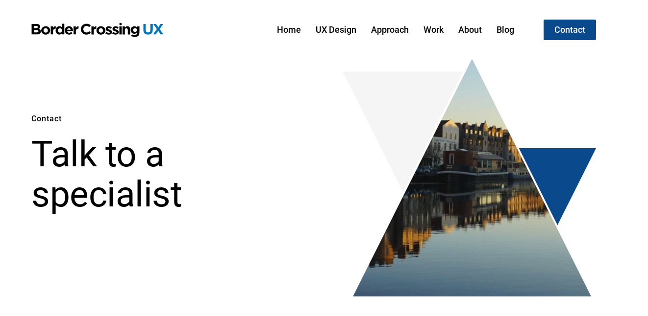

--- FILE ---
content_type: text/html; charset=UTF-8
request_url: https://bordercrossingux.com/contact-us/
body_size: 13852
content:
<!doctype html>

<html lang="en-GB">
	<head>
		<meta charset="UTF-8">
		<meta name="viewport" content="width=device-width, initial-scale=1">
		<meta name='robots' content='index, follow, max-image-preview:large, max-snippet:-1, max-video-preview:-1' />

	<!-- This site is optimized with the Yoast SEO plugin v26.8 - https://yoast.com/product/yoast-seo-wordpress/ -->
	<title>UX Design Agency - Border Crossing UX - Edinburgh | London</title>
	<meta name="description" content="Border Crossing UX is a UX design agency based in Edinburgh and London. Call 0131 467 9227 or 0203 097 1600 to talk to a UX specialist." />
	<link rel="canonical" href="https://bordercrossingux.com/contact-us/" />
	<meta property="og:locale" content="en_GB" />
	<meta property="og:type" content="article" />
	<meta property="og:title" content="UX Design Agency - Border Crossing UX - Edinburgh | London" />
	<meta property="og:description" content="Border Crossing UX is a UX design agency based in Edinburgh and London. Call 0131 467 9227 or 0203 097 1600 to talk to a UX specialist." />
	<meta property="og:url" content="https://bordercrossingux.com/contact-us/" />
	<meta property="og:site_name" content="Border Crossing UX" />
	<meta property="article:publisher" content="https://www.facebook.com/bordercrossingux" />
	<meta property="article:modified_time" content="2024-05-02T18:08:45+00:00" />
	<meta property="og:image" content="https://bordercrossingux.com/wp-content/uploads/2019/05/contact3-e1557159833681-1024x582.jpg" />
	<meta property="og:image:width" content="1024" />
	<meta property="og:image:height" content="582" />
	<meta property="og:image:type" content="image/jpeg" />
	<meta name="twitter:card" content="summary_large_image" />
	<meta name="twitter:site" content="@bc_uxtweets" />
	<meta name="twitter:label1" content="Estimated reading time" />
	<meta name="twitter:data1" content="1 minute" />
	<script type="application/ld+json" class="yoast-schema-graph">{"@context":"https://schema.org","@graph":[{"@type":"WebPage","@id":"https://bordercrossingux.com/contact-us/","url":"https://bordercrossingux.com/contact-us/","name":"UX Design Agency - Border Crossing UX - Edinburgh | London","isPartOf":{"@id":"https://bordercrossingux.com/#website"},"primaryImageOfPage":{"@id":"https://bordercrossingux.com/contact-us/#primaryimage"},"image":{"@id":"https://bordercrossingux.com/contact-us/#primaryimage"},"thumbnailUrl":"https://bordercrossingux.com/wp-content/uploads/2019/05/contact3-e1557159833681-1024x582.jpg","datePublished":"2018-08-31T06:04:54+00:00","dateModified":"2024-05-02T18:08:45+00:00","description":"Border Crossing UX is a UX design agency based in Edinburgh and London. Call 0131 467 9227 or 0203 097 1600 to talk to a UX specialist.","breadcrumb":{"@id":"https://bordercrossingux.com/contact-us/#breadcrumb"},"inLanguage":"en-GB","potentialAction":[{"@type":"ReadAction","target":["https://bordercrossingux.com/contact-us/"]}]},{"@type":"ImageObject","inLanguage":"en-GB","@id":"https://bordercrossingux.com/contact-us/#primaryimage","url":"https://bordercrossingux.com/wp-content/uploads/2019/05/contact3-e1557159833681-1024x582.jpg","contentUrl":"https://bordercrossingux.com/wp-content/uploads/2019/05/contact3-e1557159833681-1024x582.jpg","width":1024,"height":582},{"@type":"BreadcrumbList","@id":"https://bordercrossingux.com/contact-us/#breadcrumb","itemListElement":[{"@type":"ListItem","position":1,"name":"Home","item":"https://bordercrossingux.com/"},{"@type":"ListItem","position":2,"name":"Contact"}]},{"@type":"WebSite","@id":"https://bordercrossingux.com/#website","url":"https://bordercrossingux.com/","name":"Border Crossing UX","description":"User experience specialists","publisher":{"@id":"https://bordercrossingux.com/#organization"},"potentialAction":[{"@type":"SearchAction","target":{"@type":"EntryPoint","urlTemplate":"https://bordercrossingux.com/?s={search_term_string}"},"query-input":{"@type":"PropertyValueSpecification","valueRequired":true,"valueName":"search_term_string"}}],"inLanguage":"en-GB"},{"@type":"Organization","@id":"https://bordercrossingux.com/#organization","name":"Border Crossing UX","url":"https://bordercrossingux.com/","logo":{"@type":"ImageObject","inLanguage":"en-GB","@id":"https://bordercrossingux.com/#/schema/logo/image/","url":"https://bordercrossingux.com/wp-content/uploads/2019/04/BC-GOTHAM_LINEAR-PRIME.png","contentUrl":"https://bordercrossingux.com/wp-content/uploads/2019/04/BC-GOTHAM_LINEAR-PRIME.png","width":4608,"height":988,"caption":"Border Crossing UX"},"image":{"@id":"https://bordercrossingux.com/#/schema/logo/image/"},"sameAs":["https://www.facebook.com/bordercrossingux","https://x.com/bc_uxtweets","https://www.linkedin.com/company/671430/"]}]}</script>
	<!-- / Yoast SEO plugin. -->


		<style>
			.lazyload,
			.lazyloading {
				max-width: 100%;
			}
		</style>
		<style id='wp-img-auto-sizes-contain-inline-css'>
img:is([sizes=auto i],[sizes^="auto," i]){contain-intrinsic-size:3000px 1500px}
/*# sourceURL=wp-img-auto-sizes-contain-inline-css */
</style>
<style id='wp-block-library-inline-css'>
:root{--wp-block-synced-color:#7a00df;--wp-block-synced-color--rgb:122,0,223;--wp-bound-block-color:var(--wp-block-synced-color);--wp-editor-canvas-background:#ddd;--wp-admin-theme-color:#007cba;--wp-admin-theme-color--rgb:0,124,186;--wp-admin-theme-color-darker-10:#006ba1;--wp-admin-theme-color-darker-10--rgb:0,107,160.5;--wp-admin-theme-color-darker-20:#005a87;--wp-admin-theme-color-darker-20--rgb:0,90,135;--wp-admin-border-width-focus:2px}@media (min-resolution:192dpi){:root{--wp-admin-border-width-focus:1.5px}}.wp-element-button{cursor:pointer}:root .has-very-light-gray-background-color{background-color:#eee}:root .has-very-dark-gray-background-color{background-color:#313131}:root .has-very-light-gray-color{color:#eee}:root .has-very-dark-gray-color{color:#313131}:root .has-vivid-green-cyan-to-vivid-cyan-blue-gradient-background{background:linear-gradient(135deg,#00d084,#0693e3)}:root .has-purple-crush-gradient-background{background:linear-gradient(135deg,#34e2e4,#4721fb 50%,#ab1dfe)}:root .has-hazy-dawn-gradient-background{background:linear-gradient(135deg,#faaca8,#dad0ec)}:root .has-subdued-olive-gradient-background{background:linear-gradient(135deg,#fafae1,#67a671)}:root .has-atomic-cream-gradient-background{background:linear-gradient(135deg,#fdd79a,#004a59)}:root .has-nightshade-gradient-background{background:linear-gradient(135deg,#330968,#31cdcf)}:root .has-midnight-gradient-background{background:linear-gradient(135deg,#020381,#2874fc)}:root{--wp--preset--font-size--normal:16px;--wp--preset--font-size--huge:42px}.has-regular-font-size{font-size:1em}.has-larger-font-size{font-size:2.625em}.has-normal-font-size{font-size:var(--wp--preset--font-size--normal)}.has-huge-font-size{font-size:var(--wp--preset--font-size--huge)}.has-text-align-center{text-align:center}.has-text-align-left{text-align:left}.has-text-align-right{text-align:right}.has-fit-text{white-space:nowrap!important}#end-resizable-editor-section{display:none}.aligncenter{clear:both}.items-justified-left{justify-content:flex-start}.items-justified-center{justify-content:center}.items-justified-right{justify-content:flex-end}.items-justified-space-between{justify-content:space-between}.screen-reader-text{border:0;clip-path:inset(50%);height:1px;margin:-1px;overflow:hidden;padding:0;position:absolute;width:1px;word-wrap:normal!important}.screen-reader-text:focus{background-color:#ddd;clip-path:none;color:#444;display:block;font-size:1em;height:auto;left:5px;line-height:normal;padding:15px 23px 14px;text-decoration:none;top:5px;width:auto;z-index:100000}html :where(.has-border-color){border-style:solid}html :where([style*=border-top-color]){border-top-style:solid}html :where([style*=border-right-color]){border-right-style:solid}html :where([style*=border-bottom-color]){border-bottom-style:solid}html :where([style*=border-left-color]){border-left-style:solid}html :where([style*=border-width]){border-style:solid}html :where([style*=border-top-width]){border-top-style:solid}html :where([style*=border-right-width]){border-right-style:solid}html :where([style*=border-bottom-width]){border-bottom-style:solid}html :where([style*=border-left-width]){border-left-style:solid}html :where(img[class*=wp-image-]){height:auto;max-width:100%}:where(figure){margin:0 0 1em}html :where(.is-position-sticky){--wp-admin--admin-bar--position-offset:var(--wp-admin--admin-bar--height,0px)}@media screen and (max-width:600px){html :where(.is-position-sticky){--wp-admin--admin-bar--position-offset:0px}}

/*# sourceURL=wp-block-library-inline-css */
</style><style id='wp-block-heading-inline-css'>
h1:where(.wp-block-heading).has-background,h2:where(.wp-block-heading).has-background,h3:where(.wp-block-heading).has-background,h4:where(.wp-block-heading).has-background,h5:where(.wp-block-heading).has-background,h6:where(.wp-block-heading).has-background{padding:1.25em 2.375em}h1.has-text-align-left[style*=writing-mode]:where([style*=vertical-lr]),h1.has-text-align-right[style*=writing-mode]:where([style*=vertical-rl]),h2.has-text-align-left[style*=writing-mode]:where([style*=vertical-lr]),h2.has-text-align-right[style*=writing-mode]:where([style*=vertical-rl]),h3.has-text-align-left[style*=writing-mode]:where([style*=vertical-lr]),h3.has-text-align-right[style*=writing-mode]:where([style*=vertical-rl]),h4.has-text-align-left[style*=writing-mode]:where([style*=vertical-lr]),h4.has-text-align-right[style*=writing-mode]:where([style*=vertical-rl]),h5.has-text-align-left[style*=writing-mode]:where([style*=vertical-lr]),h5.has-text-align-right[style*=writing-mode]:where([style*=vertical-rl]),h6.has-text-align-left[style*=writing-mode]:where([style*=vertical-lr]),h6.has-text-align-right[style*=writing-mode]:where([style*=vertical-rl]){rotate:180deg}
/*# sourceURL=https://bordercrossingux.com/wp-includes/blocks/heading/style.min.css */
</style>
<style id='wp-block-group-inline-css'>
.wp-block-group{box-sizing:border-box}:where(.wp-block-group.wp-block-group-is-layout-constrained){position:relative}
/*# sourceURL=https://bordercrossingux.com/wp-includes/blocks/group/style.min.css */
</style>
<style id='global-styles-inline-css'>
:root{--wp--preset--aspect-ratio--square: 1;--wp--preset--aspect-ratio--4-3: 4/3;--wp--preset--aspect-ratio--3-4: 3/4;--wp--preset--aspect-ratio--3-2: 3/2;--wp--preset--aspect-ratio--2-3: 2/3;--wp--preset--aspect-ratio--16-9: 16/9;--wp--preset--aspect-ratio--9-16: 9/16;--wp--preset--color--black: #000000;--wp--preset--color--cyan-bluish-gray: #abb8c3;--wp--preset--color--white: #ffffff;--wp--preset--color--pale-pink: #f78da7;--wp--preset--color--vivid-red: #cf2e2e;--wp--preset--color--luminous-vivid-orange: #ff6900;--wp--preset--color--luminous-vivid-amber: #fcb900;--wp--preset--color--light-green-cyan: #7bdcb5;--wp--preset--color--vivid-green-cyan: #00d084;--wp--preset--color--pale-cyan-blue: #8ed1fc;--wp--preset--color--vivid-cyan-blue: #0693e3;--wp--preset--color--vivid-purple: #9b51e0;--wp--preset--color--primary-1: #0A4A8C;--wp--preset--color--primary-2: #0076c0;--wp--preset--color--primary-3: #376EA2;--wp--preset--color--primary-4: #CDDBE8;--wp--preset--color--secondary-1: #510B78;--wp--preset--color--secondary-2: #FFEA00;--wp--preset--color--light-grey: #F5F5F5;--wp--preset--color--grey: #D9D9D9;--wp--preset--gradient--vivid-cyan-blue-to-vivid-purple: linear-gradient(135deg,rgb(6,147,227) 0%,rgb(155,81,224) 100%);--wp--preset--gradient--light-green-cyan-to-vivid-green-cyan: linear-gradient(135deg,rgb(122,220,180) 0%,rgb(0,208,130) 100%);--wp--preset--gradient--luminous-vivid-amber-to-luminous-vivid-orange: linear-gradient(135deg,rgb(252,185,0) 0%,rgb(255,105,0) 100%);--wp--preset--gradient--luminous-vivid-orange-to-vivid-red: linear-gradient(135deg,rgb(255,105,0) 0%,rgb(207,46,46) 100%);--wp--preset--gradient--very-light-gray-to-cyan-bluish-gray: linear-gradient(135deg,rgb(238,238,238) 0%,rgb(169,184,195) 100%);--wp--preset--gradient--cool-to-warm-spectrum: linear-gradient(135deg,rgb(74,234,220) 0%,rgb(151,120,209) 20%,rgb(207,42,186) 40%,rgb(238,44,130) 60%,rgb(251,105,98) 80%,rgb(254,248,76) 100%);--wp--preset--gradient--blush-light-purple: linear-gradient(135deg,rgb(255,206,236) 0%,rgb(152,150,240) 100%);--wp--preset--gradient--blush-bordeaux: linear-gradient(135deg,rgb(254,205,165) 0%,rgb(254,45,45) 50%,rgb(107,0,62) 100%);--wp--preset--gradient--luminous-dusk: linear-gradient(135deg,rgb(255,203,112) 0%,rgb(199,81,192) 50%,rgb(65,88,208) 100%);--wp--preset--gradient--pale-ocean: linear-gradient(135deg,rgb(255,245,203) 0%,rgb(182,227,212) 50%,rgb(51,167,181) 100%);--wp--preset--gradient--electric-grass: linear-gradient(135deg,rgb(202,248,128) 0%,rgb(113,206,126) 100%);--wp--preset--gradient--midnight: linear-gradient(135deg,rgb(2,3,129) 0%,rgb(40,116,252) 100%);--wp--preset--gradient--gradient-1: linear-gradient(90deg, #0A4A8C 0%, #0076c0 100%);--wp--preset--font-size--small: 13px;--wp--preset--font-size--medium: 20px;--wp--preset--font-size--large: 36px;--wp--preset--font-size--x-large: 42px;--wp--preset--spacing--20: 0.44rem;--wp--preset--spacing--30: 0.67rem;--wp--preset--spacing--40: 1rem;--wp--preset--spacing--50: 1.5rem;--wp--preset--spacing--60: 2.25rem;--wp--preset--spacing--70: 3.38rem;--wp--preset--spacing--80: 5.06rem;--wp--preset--shadow--natural: 6px 6px 9px rgba(0, 0, 0, 0.2);--wp--preset--shadow--deep: 12px 12px 50px rgba(0, 0, 0, 0.4);--wp--preset--shadow--sharp: 6px 6px 0px rgba(0, 0, 0, 0.2);--wp--preset--shadow--outlined: 6px 6px 0px -3px rgb(255, 255, 255), 6px 6px rgb(0, 0, 0);--wp--preset--shadow--crisp: 6px 6px 0px rgb(0, 0, 0);}:where(.is-layout-flex){gap: 0.5em;}:where(.is-layout-grid){gap: 0.5em;}body .is-layout-flex{display: flex;}.is-layout-flex{flex-wrap: wrap;align-items: center;}.is-layout-flex > :is(*, div){margin: 0;}body .is-layout-grid{display: grid;}.is-layout-grid > :is(*, div){margin: 0;}:where(.wp-block-columns.is-layout-flex){gap: 2em;}:where(.wp-block-columns.is-layout-grid){gap: 2em;}:where(.wp-block-post-template.is-layout-flex){gap: 1.25em;}:where(.wp-block-post-template.is-layout-grid){gap: 1.25em;}.has-black-color{color: var(--wp--preset--color--black) !important;}.has-cyan-bluish-gray-color{color: var(--wp--preset--color--cyan-bluish-gray) !important;}.has-white-color{color: var(--wp--preset--color--white) !important;}.has-pale-pink-color{color: var(--wp--preset--color--pale-pink) !important;}.has-vivid-red-color{color: var(--wp--preset--color--vivid-red) !important;}.has-luminous-vivid-orange-color{color: var(--wp--preset--color--luminous-vivid-orange) !important;}.has-luminous-vivid-amber-color{color: var(--wp--preset--color--luminous-vivid-amber) !important;}.has-light-green-cyan-color{color: var(--wp--preset--color--light-green-cyan) !important;}.has-vivid-green-cyan-color{color: var(--wp--preset--color--vivid-green-cyan) !important;}.has-pale-cyan-blue-color{color: var(--wp--preset--color--pale-cyan-blue) !important;}.has-vivid-cyan-blue-color{color: var(--wp--preset--color--vivid-cyan-blue) !important;}.has-vivid-purple-color{color: var(--wp--preset--color--vivid-purple) !important;}.has-black-background-color{background-color: var(--wp--preset--color--black) !important;}.has-cyan-bluish-gray-background-color{background-color: var(--wp--preset--color--cyan-bluish-gray) !important;}.has-white-background-color{background-color: var(--wp--preset--color--white) !important;}.has-pale-pink-background-color{background-color: var(--wp--preset--color--pale-pink) !important;}.has-vivid-red-background-color{background-color: var(--wp--preset--color--vivid-red) !important;}.has-luminous-vivid-orange-background-color{background-color: var(--wp--preset--color--luminous-vivid-orange) !important;}.has-luminous-vivid-amber-background-color{background-color: var(--wp--preset--color--luminous-vivid-amber) !important;}.has-light-green-cyan-background-color{background-color: var(--wp--preset--color--light-green-cyan) !important;}.has-vivid-green-cyan-background-color{background-color: var(--wp--preset--color--vivid-green-cyan) !important;}.has-pale-cyan-blue-background-color{background-color: var(--wp--preset--color--pale-cyan-blue) !important;}.has-vivid-cyan-blue-background-color{background-color: var(--wp--preset--color--vivid-cyan-blue) !important;}.has-vivid-purple-background-color{background-color: var(--wp--preset--color--vivid-purple) !important;}.has-black-border-color{border-color: var(--wp--preset--color--black) !important;}.has-cyan-bluish-gray-border-color{border-color: var(--wp--preset--color--cyan-bluish-gray) !important;}.has-white-border-color{border-color: var(--wp--preset--color--white) !important;}.has-pale-pink-border-color{border-color: var(--wp--preset--color--pale-pink) !important;}.has-vivid-red-border-color{border-color: var(--wp--preset--color--vivid-red) !important;}.has-luminous-vivid-orange-border-color{border-color: var(--wp--preset--color--luminous-vivid-orange) !important;}.has-luminous-vivid-amber-border-color{border-color: var(--wp--preset--color--luminous-vivid-amber) !important;}.has-light-green-cyan-border-color{border-color: var(--wp--preset--color--light-green-cyan) !important;}.has-vivid-green-cyan-border-color{border-color: var(--wp--preset--color--vivid-green-cyan) !important;}.has-pale-cyan-blue-border-color{border-color: var(--wp--preset--color--pale-cyan-blue) !important;}.has-vivid-cyan-blue-border-color{border-color: var(--wp--preset--color--vivid-cyan-blue) !important;}.has-vivid-purple-border-color{border-color: var(--wp--preset--color--vivid-purple) !important;}.has-vivid-cyan-blue-to-vivid-purple-gradient-background{background: var(--wp--preset--gradient--vivid-cyan-blue-to-vivid-purple) !important;}.has-light-green-cyan-to-vivid-green-cyan-gradient-background{background: var(--wp--preset--gradient--light-green-cyan-to-vivid-green-cyan) !important;}.has-luminous-vivid-amber-to-luminous-vivid-orange-gradient-background{background: var(--wp--preset--gradient--luminous-vivid-amber-to-luminous-vivid-orange) !important;}.has-luminous-vivid-orange-to-vivid-red-gradient-background{background: var(--wp--preset--gradient--luminous-vivid-orange-to-vivid-red) !important;}.has-very-light-gray-to-cyan-bluish-gray-gradient-background{background: var(--wp--preset--gradient--very-light-gray-to-cyan-bluish-gray) !important;}.has-cool-to-warm-spectrum-gradient-background{background: var(--wp--preset--gradient--cool-to-warm-spectrum) !important;}.has-blush-light-purple-gradient-background{background: var(--wp--preset--gradient--blush-light-purple) !important;}.has-blush-bordeaux-gradient-background{background: var(--wp--preset--gradient--blush-bordeaux) !important;}.has-luminous-dusk-gradient-background{background: var(--wp--preset--gradient--luminous-dusk) !important;}.has-pale-ocean-gradient-background{background: var(--wp--preset--gradient--pale-ocean) !important;}.has-electric-grass-gradient-background{background: var(--wp--preset--gradient--electric-grass) !important;}.has-midnight-gradient-background{background: var(--wp--preset--gradient--midnight) !important;}.has-small-font-size{font-size: var(--wp--preset--font-size--small) !important;}.has-medium-font-size{font-size: var(--wp--preset--font-size--medium) !important;}.has-large-font-size{font-size: var(--wp--preset--font-size--large) !important;}.has-x-large-font-size{font-size: var(--wp--preset--font-size--x-large) !important;}
/*# sourceURL=global-styles-inline-css */
</style>

<style id='classic-theme-styles-inline-css'>
/*! This file is auto-generated */
.wp-block-button__link{color:#fff;background-color:#32373c;border-radius:9999px;box-shadow:none;text-decoration:none;padding:calc(.667em + 2px) calc(1.333em + 2px);font-size:1.125em}.wp-block-file__button{background:#32373c;color:#fff;text-decoration:none}
/*# sourceURL=/wp-includes/css/classic-themes.min.css */
</style>
<link rel='stylesheet' id='contact-form-7-css' href='https://bordercrossingux.com/wp-content/plugins/contact-form-7/includes/css/styles.css?ver=6.1.4' media='all' />
<link rel='stylesheet' id='bdc-theme-style-css' href='https://bordercrossingux.com/wp-content/themes/border-crossing/assets/css/theme-style.min.css?ver=1.0.3' media='all' />
<script src="https://bordercrossingux.com/wp-includes/js/jquery/jquery.min.js?ver=3.7.1" id="jquery-core-js"></script>
<script src="https://bordercrossingux.com/wp-includes/js/jquery/jquery-migrate.min.js?ver=3.4.1" id="jquery-migrate-js"></script>
		<script>
			document.documentElement.className = document.documentElement.className.replace('no-js', 'js');
		</script>
				<style>
			.no-js img.lazyload {
				display: none;
			}

			figure.wp-block-image img.lazyloading {
				min-width: 150px;
			}

			.lazyload,
			.lazyloading {
				--smush-placeholder-width: 100px;
				--smush-placeholder-aspect-ratio: 1/1;
				width: var(--smush-image-width, var(--smush-placeholder-width)) !important;
				aspect-ratio: var(--smush-image-aspect-ratio, var(--smush-placeholder-aspect-ratio)) !important;
			}

						.lazyload, .lazyloading {
				opacity: 0;
			}

			.lazyloaded {
				opacity: 1;
				transition: opacity 400ms;
				transition-delay: 0ms;
			}

					</style>
		<!-- Google tag (gtag.js) -->
<script async src="https://www.googletagmanager.com/gtag/js?id=G-X2ZME3854Z"></script>
<script>
  window.dataLayer = window.dataLayer || [];
  function gtag(){dataLayer.push(arguments);}
  gtag('js', new Date());

  gtag('config', 'G-X2ZME3854Z');
</script>
<style>
.grecaptcha-badge { 
    visibility: hidden !important;
}
</style><style>.recentcomments a{display:inline !important;padding:0 !important;margin:0 !important;}</style>
<style media="all" id="bdc-blocks-dynamic-styles">
#bdc-body .bdc-block-section-1661962492789 { padding-bottom: 0px;  } #bdc-body .bdc-block-core-heading-1661962497889 { padding-bottom: -100px;  } #bdc-body .bdc-block-section-1662551278736 { padding-bottom: 0px;  } #bdc-body .bdc-block-map-text-1662551286891 { margin-bottom: 90px;  } #bdc-body .bdc-block-core-group-1665668991588 { padding-bottom: 50px; padding-left: 50px; padding-right: 350px;  } @media (max-width: 767px) { #bdc-body .bdc-block-core-group-1665668991588 { padding-bottom: 20px; padding-left: 20px; padding-right: 20px;  } } #bdc-body .bdc-block-title-1665668991582 { padding-top: 50px;  } #bdc-body .bdc-block-core-heading-1665668991584 { padding-bottom: 20px;  } #bdc-body .bdc-block-slogan-1691502898281 { padding-right: 200px;  } @media (max-width: 767px) { #bdc-body .bdc-block-slogan-1691502898281 { padding-right: 0px;  } } 
</style>
<link rel="icon" href="https://bordercrossingux.com/wp-content/uploads/2019/04/cropped-Large-BCUX-32x32.jpg" sizes="32x32" />
<link rel="icon" href="https://bordercrossingux.com/wp-content/uploads/2019/04/cropped-Large-BCUX-192x192.jpg" sizes="192x192" />
<link rel="apple-touch-icon" href="https://bordercrossingux.com/wp-content/uploads/2019/04/cropped-Large-BCUX-180x180.jpg" />
<meta name="msapplication-TileImage" content="https://bordercrossingux.com/wp-content/uploads/2019/04/cropped-Large-BCUX-270x270.jpg" />
		<style id="wp-custom-css">
			.bdc-grid.bdc-columns-6  {
    grid-row-gap: 0px;
    grid-column-gap: 40px;
}



		</style>
			</head>
	<body id="bdc-body" class="wp-singular page-template page-template-page-templates page-template-template-contact page-template-page-templatestemplate-contact-php page page-id-2943 page-parent wp-embed-responsive wp-theme-border-crossing bdc-body">
				<header id="bdc-header" class="bdc-sticky-light">
	<div class="bdc-main-header">
		<div class="bdc-container">
			<div class="bdc-header-row">
				<a class="bdc-skip-main" href="#bdc-content">Skip to Content (Press Enter)</a>
				<a class="bdc-logo" href="https://bordercrossingux.com/">
	<svg role="img" xmlns="http://www.w3.org/2000/svg" viewBox="0 0 1200 133.15">
	  <title>Border Crossing UX</title>
	  <path class="bdc-logo-suffix" d="M1015.39,67.26V12.87h21.54v53.84c0,15.5,7.97,23.52,21.12,23.52s21.13-7.75,21.13-22.83V12.87h21.54v53.7c0,28.82-16.65,42.96-42.94,42.96s-42.39-14.27-42.39-42.28" />
	  <polygon class="bdc-logo-suffix" points="1137.79 59.65 1105.06 12.87 1130.24 12.87 1150.66 43.73 1171.51 12.87 1195.99 12.87 1163.25 59.37 1197.39 108.04 1172.2 108.04 1150.24 75.41 1128.14 108.04 1103.66 108.04 1137.79 59.65 1137.79 59.65" />
	  <path class="bdc-logo-text" d="M48.58,89.78c9.51,0,15.24-3.27,15.24-10.33v-.27c0-6.37-4.9-10.32-15.93-10.32H23v20.93h25.58Zm-5.72-38.32c9.5,0,15.51-2.99,15.51-10.06v-.27c0-6.25-5.03-9.78-14.12-9.78H23v20.11h19.86ZM2.04,13.01H47.47c11.2,0,20,2.98,25.58,8.42,4.48,4.35,6.71,9.64,6.71,16.17v.27c0,10.74-5.87,16.72-12.87,20.52,11.34,4.22,18.32,10.6,18.32,23.38v.27c0,17.39-14.53,26.09-36.62,26.09H2.04V13.01h0Z" />
	  <path class="bdc-logo-text" d="M149.37,72.12v-.27c0-10.73-7.97-20.11-19.71-20.11s-19.43,9.1-19.43,19.85v.26c0,10.73,7.98,20.11,19.71,20.11s19.43-9.1,19.43-19.83m-60.11,0v-.27c0-20.92,17.33-37.91,40.68-37.91s40.4,16.71,40.4,37.65v.26c0,20.92-17.34,37.91-40.69,37.91s-40.4-16.71-40.4-37.64" />
	  <path class="bdc-logo-text" d="M175.52,35.29h21.25v14.67c4.34-10.06,11.32-16.58,23.92-16.03v21.6h-1.12c-14.12,0-22.79,8.29-22.79,25.67v26.9h-21.25V35.29h0Z" />
	  <path class="bdc-logo-text" d="M277.71,71.84v-.26c0-12.1-8.25-20.11-18.17-20.11s-18.31,7.88-18.31,20.11v.26c0,12.1,8.39,20.11,18.31,20.11s18.17-8.01,18.17-20.11m-57.74,0v-.26c0-24.33,16.36-37.65,34.11-37.65,11.32,0,18.31,5.03,23.35,10.87V11.38h21.25V108.12h-21.25v-10.46c-5.17,6.8-12.31,11.82-23.35,11.82-17.47,0-34.11-13.31-34.11-37.64" />
	  <path class="bdc-logo-text" d="M356.41,66c-1.26-9.23-6.86-15.49-15.8-15.49s-14.53,6.11-16.21,15.49h32.01Zm-52.85,6.11v-.27c0-20.78,15.23-37.9,37.05-37.9,25.02,0,36.48,18.88,36.48,39.53,0,1.64-.14,3.54-.27,5.45h-52.16c2.1,9.37,8.82,14.26,18.32,14.26,7.13,0,12.3-2.16,18.17-7.47l12.16,10.47c-6.98,8.41-17.06,13.59-30.61,13.59-22.51,0-39.15-15.36-39.15-37.64" />
	  <path class="bdc-logo-text" d="M382.27,35.29h21.25v14.67c4.33-10.06,11.32-16.58,23.91-16.03v21.6h-1.12c-14.12,0-22.79,8.29-22.79,25.67v26.9h-21.25V35.29h0Z" />
	  <path class="bdc-logo-text" d="M448.79,61.03v-.27c0-27.04,20.98-49.18,51.03-49.18,18.44,0,29.5,5.97,38.58,14.67l-13.7,15.35c-7.56-6.66-15.24-10.73-25.04-10.73-16.49,0-28.38,13.32-28.38,29.62v.27c0,16.31,11.6,29.89,28.38,29.89,11.18,0,18.04-4.34,25.72-11.14l13.7,13.45c-10.06,10.46-21.25,16.98-40.12,16.98-28.8,0-50.19-21.6-50.19-48.92" />
	  <path class="bdc-logo-text" d="M544.13,35.49h21.25v14.67c4.34-10.05,11.32-16.57,23.92-16.02v21.6h-1.13c-14.12,0-22.79,8.29-22.79,25.67v26.9h-21.25V35.49h0Z" />
	  <path class="bdc-logo-text" d="M649.96,72.32v-.27c0-10.72-7.97-20.11-19.71-20.11s-19.43,9.1-19.43,19.84v.27c0,10.73,7.96,20.11,19.71,20.11s19.43-9.1,19.43-19.83m-60.12,0v-.27c0-20.93,17.34-37.91,40.69-37.91s40.4,16.71,40.4,37.64v.27c0,20.92-17.33,37.9-40.68,37.9s-40.41-16.7-40.41-37.63" />
	  <path class="bdc-logo-text" d="M670.23,98.67l9.09-13.59c8.1,5.71,16.64,8.7,23.63,8.7,6.16,0,8.94-2.17,8.94-5.44v-.27c0-4.48-7.26-5.97-15.51-8.43-10.48-2.98-22.37-7.75-22.37-21.86v-.28c0-14.8,12.31-23.1,27.4-23.1,9.51,0,19.86,3.13,27.95,8.43l-8.1,14.26c-7.41-4.21-14.82-6.8-20.28-6.8-5.17,0-7.83,2.19-7.83,5.03v.27c0,4.08,7.13,5.98,15.24,8.69,10.48,3.41,22.64,8.3,22.64,21.61v.27c0,16.16-12.44,23.5-28.66,23.5-10.48,0-22.22-3.39-32.15-11" />
	  <path class="bdc-logo-text" d="M732.02,98.67l9.09-13.59c8.1,5.71,16.64,8.7,23.61,8.7,6.16,0,8.95-2.17,8.95-5.44v-.27c0-4.48-7.26-5.97-15.51-8.43-10.49-2.98-22.37-7.75-22.37-21.86v-.28c0-14.8,12.29-23.1,27.4-23.1,9.51,0,19.85,3.13,27.95,8.43l-8.1,14.26c-7.41-4.21-14.82-6.8-20.27-6.8s-7.83,2.19-7.83,5.03v.27c0,4.08,7.13,5.98,15.24,8.69,10.49,3.41,22.65,8.3,22.65,21.61v.27c0,16.16-12.44,23.5-28.66,23.5-10.48,0-22.22-3.39-32.15-11" />
	  <polygon class="bdc-logo-text" points="797.99 108.32 819.24 108.32 819.24 35.49 797.99 35.49 797.99 108.32 797.99 108.32" />
	  <path class="bdc-logo-text" d="M826.79,35.49h21.26v10.33c4.88-6.12,11.18-11.69,21.93-11.69,16.09,0,25.44,10.32,25.44,27.03v47.15h-21.25v-40.62c0-9.79-4.75-14.81-12.86-14.81s-13.27,5.02-13.27,14.81v40.62h-21.26V35.49h0Z" />
	  <path class="bdc-logo-text" d="M958.48,68.37v-.27c0-9.92-7.97-16.85-18.31-16.85s-18.18,6.94-18.18,16.85v.27c0,10.06,7.83,16.85,18.18,16.85s18.31-6.93,18.31-16.85m-53.96,54.35l7.26-15.49c7.7,4.22,15.38,6.67,25.31,6.67,14.53,0,21.4-6.8,21.4-19.84v-3.54c-6.3,7.34-13.14,11.82-24.47,11.82-17.48,0-33.27-12.36-33.27-33.97v-.27c0-21.74,16.08-33.97,33.27-33.97,11.6,0,18.45,4.75,24.18,10.87v-9.52h21.25v56.39c0,13.04-3.22,22.55-9.51,28.67-6.99,6.8-17.75,9.78-32.29,9.78-12.17,0-23.63-2.71-33.13-7.61" />
	  <path class="bdc-logo-text" d="M819.78,13.75c0,6.04-5.03,10.92-11.23,10.92s-11.23-4.88-11.23-10.92,5.02-10.92,11.23-10.92,11.23,4.9,11.23,10.92" />
	</svg>	
</a>				<nav id="bdc-main-menu">
					<ul id="menu-main-menu" class="bdc-main-menu"><li id="menu-item-5918" class="menu-item menu-item-type-custom menu-item-object-custom menu-item-home menu-item-5918 bdc-menu-item bdc-first-level"><a href="https://bordercrossingux.com"><span class="bdc-item">Home</span></a></li>
<li id="menu-item-5998" class="bdc-menu-service menu-item menu-item-type-post_type menu-item-object-page menu-item-5998 bdc-menu-item bdc-first-level"><a href="https://bordercrossingux.com/ux-design-services/"><span class="bdc-item">UX Design</span></a></li>
<li id="menu-item-11853" class="bdc-menu-method menu-item menu-item-type-post_type menu-item-object-page menu-item-11853 bdc-menu-item bdc-first-level"><a href="https://bordercrossingux.com/user-centred-design/"><span class="bdc-item">Approach</span></a></li>
<li id="menu-item-5993" class="bdc-menu-portfolio menu-item menu-item-type-post_type menu-item-object-page menu-item-5993 bdc-menu-item bdc-first-level"><a href="https://bordercrossingux.com/our-work/"><span class="bdc-item">Work</span></a></li>
<li id="menu-item-5920" class="bdc-menu-about menu-item menu-item-type-post_type menu-item-object-page menu-item-5920 bdc-menu-item bdc-first-level"><a href="https://bordercrossingux.com/about/"><span class="bdc-item">About</span></a></li>
<li id="menu-item-5975" class="bdc-menu-post menu-item menu-item-type-post_type menu-item-object-page menu-item-5975 bdc-menu-item bdc-first-level"><a href="https://bordercrossingux.com/blog/"><span class="bdc-item">Blog</span></a></li>
<li id="menu-item-5961" class="menu-item menu-item-type-post_type menu-item-object-page current-menu-item page_item page-item-2943 current_page_item menu-item-5961 bdc-menu-item bdc-first-level bdc-btn-type"><a href="https://bordercrossingux.com/contact-us/" aria-current="page"><span class="bdc-item">Contact</span></a></li>
</ul>				</nav>
				<div class="bdc-burger-wrapper">
					<div class="bdc-menu-icon">
						<div class="bdc-line bdc-line-1"></div>
						<div class="bdc-line bdc-line-2"></div>
						<div class="bdc-line bdc-line-3"></div>
					</div>
					<div class="bdc-menu-label">
						<span>Menu</span>
						<span>Close</span>
					</div>
				</div>
			</div>
		</div>
	</div>
	<div id="bdc-responsive-menu-area">
	<div class="bdc-menu-area-inner">
		<div class="bdc-scroller">
			<nav id="bdc-responsive-menu">
				<ul id="menu-main-menu-1" class="bdc-main-menu"><li class="menu-item menu-item-type-custom menu-item-object-custom menu-item-home menu-item-5918 bdc-menu-item bdc-first-level"><a href="https://bordercrossingux.com"><span class="bdc-item">Home</span></a></li>
<li class="bdc-menu-service menu-item menu-item-type-post_type menu-item-object-page menu-item-5998 bdc-menu-item bdc-first-level"><a href="https://bordercrossingux.com/ux-design-services/"><span class="bdc-item">UX Design</span></a></li>
<li class="bdc-menu-method menu-item menu-item-type-post_type menu-item-object-page menu-item-11853 bdc-menu-item bdc-first-level"><a href="https://bordercrossingux.com/user-centred-design/"><span class="bdc-item">Approach</span></a></li>
<li class="bdc-menu-portfolio menu-item menu-item-type-post_type menu-item-object-page menu-item-5993 bdc-menu-item bdc-first-level"><a href="https://bordercrossingux.com/our-work/"><span class="bdc-item">Work</span></a></li>
<li class="bdc-menu-about menu-item menu-item-type-post_type menu-item-object-page menu-item-5920 bdc-menu-item bdc-first-level"><a href="https://bordercrossingux.com/about/"><span class="bdc-item">About</span></a></li>
<li class="bdc-menu-post menu-item menu-item-type-post_type menu-item-object-page menu-item-5975 bdc-menu-item bdc-first-level"><a href="https://bordercrossingux.com/blog/"><span class="bdc-item">Blog</span></a></li>
<li class="menu-item menu-item-type-post_type menu-item-object-page current-menu-item page_item page-item-2943 current_page_item menu-item-5961 bdc-menu-item bdc-first-level bdc-btn-type"><a href="https://bordercrossingux.com/contact-us/" aria-current="page"><span class="bdc-item">Contact</span></a></li>
</ul>			</nav>
			<div class="bdc-header-elements">
				<div class="bdc-header-element">
					<div class="bdc-title bdc-link-text">Edinburgh</div>
					<div class="bdc-description"><p>Waterside House 46 Shore<br />
Edinburgh EH6 6QU</p></div>
				</div>
				<div class="bdc-header-element">
					<div class="bdc-title bdc-link-text">London</div>
					<div class="bdc-description"><p>1 Pancras Square Kings Cross<br />
London N1C 4AG</p></div>
				</div>
			</div>
		</div>
	</div>
</div></header><div id="bdc-page-title" class="bdc-layout-5">
	<div class="bdc-container">
		<div class="bdc-title-inner">
			<div class="bdc-content">
			<div class="bdc-subtitle bdc-subtitle-text">Contact</div>
				<h1 class="bdc-title bdc-page-title">Talk to a specialist</h1>
		</div>			<div class="bdc-title-graphic">
								<svg width="585px" height="550px" viewBox="0 0 585 550" xmlns="http://www.w3.org/2000/svg">
					<mask id="bdc-shape-mask"><polygon fill="#F5F5F5" points="298.767442 0 573.767442 550 23.7674419 550"></polygon></mask>
					<polygon fill="#F5F5F5" points="139 308 278 30 0 30"></polygon>
					<polygon fill="#0A4A8C" points="496 385 585 207 407 207"></polygon>
					<image width="100%" height="100%" preserveAspectRatio="xMidYMid slice" xlink:href="https://bordercrossingux.com/wp-content/uploads/2019/05/contact3-e1557159833681-1024x582-1024x582.jpg" mask="url(#bdc-shape-mask)"></image>
				</svg>
						</div>
						<div class="bdc-responsive-title-graphic lazyload" style="background-image:inherit;" data-bg-image="url(https://bordercrossingux.com/wp-content/uploads/2019/05/contact3-e1557159833681-1024x582-1024x582.jpg)"></div>
					</div>
	</div>
</div>	<div id="bdc-content" role="main" class="bdc-page-content bdc-large-container">
		
<div class="bdc-section bdc-block-section-1661962492789"><div class="bdc-container">
<h2 class="wp-block-heading">Let’s&nbsp;discuss what you wish to achieve.</h2>



<h4 class="wp-block-heading has-text-align-left bdc-block-core-heading-1661962497889">Our office hours are Monday – Friday, 9AM – 5PM (BST).</h4>



<div class="bdc-empty-space bdc-h-1x"></div>



<div class="bdc-icon-boxes bdc-layout-2" id="contact-details"><div class="bdc-icon-box-item bdc-icon-box-1"><div class="bdc-icon bdc-custom-svg" data-url="https://bordercrossingux.com/wp-content/uploads/2022/02/phone-icon.svg"></div><h2 class="bdc-title bdc-title-1 bdc-h3">Call us</h2><div class="bdc-description bdc-description-1 bdc-leader-text"><p></p><p>Edinburgh: <a href="tel:441314679227">+44 (0) 131 467 9227</a></p><p>London: <a href="tel:442030971600">+44 (0) 203 097 1600</a></p></div></div><div class="bdc-icon-box-item bdc-icon-box-2"><div class="bdc-icon bdc-custom-svg" data-url="https://bordercrossingux.com/wp-content/uploads/2022/02/folder-icon.svg"></div><h2 class="bdc-title bdc-title-2 bdc-h3">Email us</h2><div class="bdc-description bdc-description-2 bdc-leader-text"><p></p><p><a href="mailto:hello@bordercrossingux.com">hello@bordercrossingux.com</a></p><p><a href="#form-start">Contact form</a></p></div></div></div>
</div></div>



<div class="bdc-section bdc-block-section-1662551278736"><div class="bdc-container">
<div class="bdc-section has-white-color has-black-background-color has-text-color has-background"><div class="bdc-container">
<h3 class="bdc-element bdc-title bdc-align-left bdc-h3">Visit us</h3>



<div class="bdc-element bdc-map-text bdc-block-map-text-1662551286891"><div class="bdc-image"><div class="bdc-marker" title="Our Office"><div class="bdc-dot"></div><div class="bdc-first-pulse"></div><div class="bdc-second-pulse"></div></div><img fetchpriority="high" decoding="async" src="https://bordercrossingux.com/wp-content/uploads/2022/11/staticmap-edinburgh-zoom.png" alt="" width="1200" height="600" class="wp-image-11738" srcset="https://bordercrossingux.com/wp-content/uploads/2022/11/staticmap-edinburgh-zoom.png 1200w, https://bordercrossingux.com/wp-content/uploads/2022/11/staticmap-edinburgh-zoom-300x150.png 300w, https://bordercrossingux.com/wp-content/uploads/2022/11/staticmap-edinburgh-zoom-1024x512.png 1024w, https://bordercrossingux.com/wp-content/uploads/2022/11/staticmap-edinburgh-zoom-768x384.png 768w" sizes="(max-width: 1200px) 100vw, 1200px" /></div><div class="bdc-content"><h3 class="bdc-title bdc-h3">Edinburgh office</h3><div class="bdc-description bdc-leader-text"><p>Waterside House, 46 Shore, Edinburgh, EH6 6QU</p></div><div class="bdc-btn bdc-default-button"><a class="bdc-link-text has-primary-1-background-color has-white-color" href="https://www.google.com/maps/place/Border+Crossing+UX/@55.8901259,-3.2130254,11z/data=!4m8!1m2!2m1!1sborder+crossing+google+maps!3m4!1s0x4887b8052bbe5161:0xe0f546d8d84c4ee5!8m2!3d55.9758237!4d-3.1699284" target="_blank" rel="noopener noreferrer"><span>Get directions</span></a></div></div></div>



<div class="bdc-element bdc-map-text"><div class="bdc-image"><div class="bdc-marker" title="Our Office"><div class="bdc-dot"></div><div class="bdc-first-pulse"></div><div class="bdc-second-pulse"></div></div><img decoding="async" data-src="https://bordercrossingux.com/wp-content/uploads/2022/11/staticmap-london-zoom.png" alt="" width="1200" height="600" class="wp-image-11740 lazyload" data-srcset="https://bordercrossingux.com/wp-content/uploads/2022/11/staticmap-london-zoom.png 1200w, https://bordercrossingux.com/wp-content/uploads/2022/11/staticmap-london-zoom-300x150.png 300w, https://bordercrossingux.com/wp-content/uploads/2022/11/staticmap-london-zoom-1024x512.png 1024w, https://bordercrossingux.com/wp-content/uploads/2022/11/staticmap-london-zoom-768x384.png 768w" data-sizes="(max-width: 1200px) 100vw, 1200px" src="[data-uri]" style="--smush-placeholder-width: 1200px; --smush-placeholder-aspect-ratio: 1200/600;" /></div><div class="bdc-content"><h3 class="bdc-title bdc-h3">London office</h3><div class="bdc-description bdc-leader-text"><p>1 Pancras Square, Kings Cross, London, N1C 4AG</p></div><div class="bdc-btn bdc-default-button"><a class="bdc-link-text has-primary-1-background-color has-white-color" href="https://www.google.com/maps?q=The+Gridiron+Building,+Pancras+Square,+Kings+Cross,+London&amp;um=1&amp;ie=UTF-8&amp;sa=X&amp;ved=0ahUKEwjsxK_R_dfkAhUgTxUIHW5yAi8Q_AUIEigB" target="_blank" rel="noopener noreferrer"><span>Get directions</span></a></div></div></div>
</div></div>
</div></div>



<div class="bdc-section"><div class="bdc-container">
<div class="wp-block-group has-light-grey-background-color has-background bdc-block-core-group-1665668991588"><div class="wp-block-group__inner-container is-layout-flow wp-block-group-is-layout-flow">
<h3 class="bdc-element bdc-title bdc-align-left bdc-h3 bdc-block-title-1665668991582">Or use this simple form</h3>



<h6 class="wp-block-heading bdc-block-core-heading-1665668991584" id="form-start">Our average response time to valid enquiries is 1 working day.</h6>



<div class="wp-block-contact-form-7-contact-form-selector">
<div class="wpcf7 no-js" id="wpcf7-f6-p2943-o1" lang="en-US" dir="ltr" data-wpcf7-id="6">
<div class="screen-reader-response"><p role="status" aria-live="polite" aria-atomic="true"></p> <ul></ul></div>
<form action="/contact-us/#wpcf7-f6-p2943-o1" method="post" class="wpcf7-form init wpcf7-acceptance-as-validation" aria-label="Contact form" novalidate="novalidate" data-status="init">
<fieldset class="hidden-fields-container"><input type="hidden" name="_wpcf7" value="6" /><input type="hidden" name="_wpcf7_version" value="6.1.4" /><input type="hidden" name="_wpcf7_locale" value="en_US" /><input type="hidden" name="_wpcf7_unit_tag" value="wpcf7-f6-p2943-o1" /><input type="hidden" name="_wpcf7_container_post" value="2943" /><input type="hidden" name="_wpcf7_posted_data_hash" value="" />
</fieldset>
<div class="wpcf7-response-output" aria-hidden="true"></div>
<div class="bdc-contact-form">
	<div class="bdc-contact-item">
		<p><label for="your-name">Full name (required)</label><span class="wpcf7-form-control-wrap" data-name="your-name"><input size="40" maxlength="400" class="wpcf7-form-control wpcf7-text wpcf7-validates-as-required" id="your-name" aria-required="true" aria-invalid="false" value="" type="text" name="your-name" /></span>
		</p>
	</div>
	<div class="bdc-contact-item">
		<p><label for="your-email">Email address (required)</label><span class="wpcf7-form-control-wrap" data-name="your-email"><input size="40" maxlength="400" class="wpcf7-form-control wpcf7-email wpcf7-validates-as-required wpcf7-text wpcf7-validates-as-email" id="your-email" aria-required="true" aria-invalid="false" value="" type="email" name="your-email" /></span>
		</p>
	</div>
	<div class="bdc-contact-item">
		<p><label for="your-message">Your message - including what you'd like to discuss and a preferred time/date (required)</label><span class="wpcf7-form-control-wrap" data-name="your-message"><textarea cols="40" rows="10" maxlength="2000" class="wpcf7-form-control wpcf7-textarea wpcf7-validates-as-required" id="your-message" aria-required="true" aria-invalid="false" name="your-message"></textarea></span>
		</p>
	</div>
	<div class="bdc-contact-item bdc-desription">
		<h5>Your data and privacy (required)
		</h5>
	</div>
	<p>By submitting this form you give Border Crossing UX permission to respond using the contact details provided. For more information please refer to our <a href="/legal-information-policies/privacy-policy/" target="_blank">privacy policy</a>.
	</p>
	<div class="bdc-contact-item">
		<p><span class="wpcf7-form-control-wrap" data-name="accept-this-1"><span class="wpcf7-form-control wpcf7-acceptance"><span class="wpcf7-list-item"><label><input type="checkbox" name="accept-this-1" value="1" aria-invalid="false" /><span class="wpcf7-list-item-label">I agree</span></label></span></span></span>
		</p>
	</div>
<div class="wpcf7-response-output" aria-hidden="true"></div>
	<p><div class="cf7-cf-turnstile" style="margin-top: 0px; margin-bottom: -15px;"> <div id="cf-turnstile-cf7-852021215" class="cf-turnstile" data-callback="turnstileCF7Callback" data-sitekey="0x4AAAAAAAh7ZDnVW-X-nm9P" data-theme="light" data-language="auto" data-size="normal" data-retry="auto" data-retry-interval="1000" data-refresh-expired="auto" data-action="contact-form-7" data-appearance="always"></div> <style>.wpcf7-submit { pointer-events: none; opacity: 0.5; }</style> <script>document.addEventListener("DOMContentLoaded", function() { setTimeout(function(){ var e=document.getElementById("cf-turnstile-cf7-852021215"); e&&!e.innerHTML.trim()&&(turnstile.remove("#cf-turnstile-cf7-852021215"), turnstile.render("#cf-turnstile-cf7-852021215", {sitekey:"0x4AAAAAAAh7ZDnVW-X-nm9P"})); }, 100); });</script> <br class="cf-turnstile-br cf-turnstile-br-cf7-852021215"> <script>document.addEventListener("DOMContentLoaded",function(){document.querySelectorAll('.wpcf7-form').forEach(function(e){e.addEventListener('submit',function(){if(document.getElementById('cf-turnstile-cf7-852021215')){setTimeout(function(){turnstile.reset('#cf-turnstile-cf7-852021215');},1000)}})})});</script> </div>
	</p>
	<div style="margin-top: 20px; margin-bottom: 20px;">
		<p><input class="wpcf7-form-control wpcf7-submit has-spinner" type="submit" value="Send message" />
		</p>
	</div>
</div>
</form>
</div>
</div>
</div></div>
</div></div>
			</div>
		<footer id="bdc-footer" class="bdc-bookmark">
			<div class="bdc-container">
				<div class="bdc-footer-partners">
				<div class="bdc-partner-logo">	<a href="#" target="_blank" rel="noopener noreferrer">
			<img data-src="https://bordercrossingux.com/wp-content/uploads/2023/04/MRS-Evidence-Matters_Partner-Logo_300x200.png" width="150" height="100" alt="" src="[data-uri]" class="lazyload" style="--smush-placeholder-width: 150px; --smush-placeholder-aspect-ratio: 150/100;" />
	</a>
</div><div class="bdc-partner-logo">	<a href="#" target="_blank" rel="noopener noreferrer">
			<img data-src="https://bordercrossingux.com/wp-content/uploads/2023/04/Crown-Commercial-Service-Supplier_Partner-Logo_300x200.png" width="150" height="100" alt="" src="[data-uri]" class="lazyload" style="--smush-placeholder-width: 150px; --smush-placeholder-aspect-ratio: 150/100;" />
	</a>
</div><div class="bdc-partner-logo">	<a href="#" target="_blank" rel="noopener noreferrer">
			<img data-src="https://bordercrossingux.com/wp-content/uploads/2023/04/Cyber-Essentials_Partner-Logo_300x200.png" width="150" height="100" alt="" src="[data-uri]" class="lazyload" style="--smush-placeholder-width: 150px; --smush-placeholder-aspect-ratio: 150/100;" />
	</a>
</div><div class="bdc-partner-logo">	<a href="#" target="_blank" rel="noopener noreferrer">
			<img data-src="https://bordercrossingux.com/wp-content/uploads/2023/04/IASME-Consortium_Partner-Logo_300x200.png" width="150" height="100" alt="" src="[data-uri]" class="lazyload" style="--smush-placeholder-width: 150px; --smush-placeholder-aspect-ratio: 150/100;" />
	</a>
</div><div class="bdc-partner-logo">	<a href="#" target="_blank" rel="noopener noreferrer">
			<img data-src="https://bordercrossingux.com/wp-content/uploads/2023/04/Agnostic-Agile_Partner-Logo_300x200.png" width="150" height="100" alt="" src="[data-uri]" class="lazyload" style="--smush-placeholder-width: 150px; --smush-placeholder-aspect-ratio: 150/100;" />
	</a>
</div><div class="bdc-partner-logo">	<a href="#" target="_blank" rel="noopener noreferrer">
			<img data-src="https://bordercrossingux.com/wp-content/uploads/2023/04/UXPA_Partner-Logo_300x200.png" width="150" height="100" alt="" src="[data-uri]" class="lazyload" style="--smush-placeholder-width: 150px; --smush-placeholder-aspect-ratio: 150/100;" />
	</a>
</div>				</div>
				<div class="bdc-footer-row">
					<div class="bdc-column bdc-column-1">
						<div class="bdc-footer-text">
							<h3 class="bdc-title bdc-h4">User experience specialists</h3>
							<div class="bdc-description">Edinburgh: <a href="tel:+44(0)1314679227"><span>+44 (0) 131 467 9227</span></a><br />
London: <a href="tel:+44(0)2030971600"><span>+44 (0) 203 097 1600</span></a><br />
Email: <a href="mailto:&#104;el&#108;o&#064;&#098;o&#114;d&#101;r&#099;&#114;&#111;&#115;s&#105;&#110;&#103;&#117;x.&#099;&#111;&#109;"><span>&#104;ell&#111;&#064;b&#111;r&#100;e&#114;cr&#111;&#115;s&#105;&#110;gux&#046;com</span></a></div>
						</div>
					</div>
					<div class="bdc-column bdc-column-2">
						<nav class="bdc-footer-menu bdc-footer-menu-1">
							<ul id="menu-footer-menu-01" class="bdc-first-footer-menu"><li id="menu-item-10281" class="menu-item menu-item-type-post_type menu-item-object-page menu-item-home menu-item-10281 bdc-menu-item bdc-first-level"><a href="https://bordercrossingux.com/"><span class="bdc-item">Home</span></a></li>
<li id="menu-item-10286" class="menu-item menu-item-type-post_type menu-item-object-page menu-item-10286 bdc-menu-item bdc-first-level"><a href="https://bordercrossingux.com/ux-design-services/"><span class="bdc-item">UX Design</span></a></li>
<li id="menu-item-10285" class="menu-item menu-item-type-post_type menu-item-object-page menu-item-10285 bdc-menu-item bdc-first-level"><a href="https://bordercrossingux.com/our-work/"><span class="bdc-item">Work</span></a></li>
<li id="menu-item-10284" class="menu-item menu-item-type-post_type menu-item-object-page current-menu-item page_item page-item-2943 current_page_item menu-item-10284 bdc-menu-item bdc-first-level"><a href="https://bordercrossingux.com/contact-us/" aria-current="page"><span class="bdc-item">Contact</span></a></li>
<li id="menu-item-10282" class="menu-item menu-item-type-post_type menu-item-object-page menu-item-10282 bdc-menu-item bdc-first-level"><a href="https://bordercrossingux.com/about/"><span class="bdc-item">About</span></a></li>
<li id="menu-item-10283" class="menu-item menu-item-type-post_type menu-item-object-page menu-item-10283 bdc-menu-item bdc-first-level"><a href="https://bordercrossingux.com/blog/"><span class="bdc-item">Blog</span></a></li>
<li id="menu-item-13358" class="menu-item menu-item-type-post_type menu-item-object-page menu-item-13358 bdc-menu-item bdc-first-level"><a href="https://bordercrossingux.com/procurement-frameworks/"><span class="bdc-item">Procurement frameworks</span></a></li>
<li id="menu-item-13356" class="menu-item menu-item-type-post_type menu-item-object-page menu-item-13356 bdc-menu-item bdc-first-level"><a href="https://bordercrossingux.com/become-a-partner/"><span class="bdc-item">Become a partner</span></a></li>
<li id="menu-item-15681" class="menu-item menu-item-type-post_type menu-item-object-page menu-item-15681 bdc-menu-item bdc-first-level"><a href="https://bordercrossingux.com/carbon-reduction-plan/"><span class="bdc-item">Carbon reduction plan</span></a></li>
</ul>						</nav>
						<nav class="bdc-footer-menu bdc-footer-menu-2">
							<ul id="menu-footer-menu-02" class="bdc-second-footer-menu"><li id="menu-item-10287" class="menu-item menu-item-type-post_type menu-item-object-page menu-item-10287 bdc-menu-item bdc-first-level"><a href="https://bordercrossingux.com/legal-information-policies/"><span class="bdc-item">Legals</span></a></li>
<li id="menu-item-10288" class="menu-item menu-item-type-post_type menu-item-object-page menu-item-10288 bdc-menu-item bdc-first-level"><a href="https://bordercrossingux.com/legal-information-policies/terms-conditions/"><span class="bdc-item">Terms of use</span></a></li>
<li id="menu-item-10289" class="menu-item menu-item-type-post_type menu-item-object-page menu-item-privacy-policy menu-item-10289 bdc-menu-item bdc-first-level"><a href="https://bordercrossingux.com/legal-information-policies/privacy-policy/"><span class="bdc-item">Privacy and cookies policy</span></a></li>
<li id="menu-item-10290" class="menu-item menu-item-type-post_type menu-item-object-page menu-item-10290 bdc-menu-item bdc-first-level"><a href="https://bordercrossingux.com/legal-information-policies/accessibility-statement/"><span class="bdc-item">Accessibility statement</span></a></li>
<li id="menu-item-10291" class="menu-item menu-item-type-post_type menu-item-object-page menu-item-10291 bdc-menu-item bdc-first-level"><a href="https://bordercrossingux.com/legal-information-policies/your-personal-data-request-form/"><span class="bdc-item">Subject access request</span></a></li>
<li id="menu-item-10292" class="menu-item menu-item-type-post_type menu-item-object-page menu-item-10292 bdc-menu-item bdc-first-level"><a href="https://bordercrossingux.com/legal-information-policies/report-a-security-incident/"><span class="bdc-item">Report a security Issue</span></a></li>
<li id="menu-item-15679" class="menu-item menu-item-type-post_type menu-item-object-page menu-item-15679 bdc-menu-item bdc-first-level"><a href="https://bordercrossingux.com/legal-information-policies/modern-slavery-statement/"><span class="bdc-item">Modern slavery statement</span></a></li>
</ul>						</nav>
					</div>
					<div class="bdc-column bdc-column-3">
						<div class="bdc-footer-text">
							<h3 class="bdc-title bdc-h5">Edinburgh</h3>
							<div class="bdc-description">Waterside House<br />
46 Shore<br />
Edinburgh<br />
EH6 6QU</div>
						</div>
						<div class="bdc-footer-text">
							<h3 class="bdc-title bdc-h5">London</h3>
							<div class="bdc-description">1 Pancras Square<br />
Kings Cross<br />
London<br />
N1C 4AG</div>
						</div>
					</div>
				</div>
				<div class="bdc-copyright-row">
					<div class="bdc-description">© Border Crossing UX is the trading name of Border Crossing Media Holdings Limited | SC 308 978 | VAT: GB 941526331<br />
</div>
					<div class="bdc-socials">
						<ul><li><a href="https://www.linkedin.com/company/671430/" target="_blank" rel="noopener noreferrer">			<svg width="32px" height="32px" viewBox="0 0 32 32">
				<path d="M24,24 L20.9230769,24 L20.9230769,18.3967249 C20.9230769,16.859607 20.2715385,16.0021834 19.1030769,16.0021834 C17.8315385,16.0021834 17.0769231,16.8956332 17.0769231,18.3967249 L17.0769231,24 L14,24 L14,13.5924309 L17.0769231,13.5924309 L17.0769231,14.7628821 C17.0769231,14.7628821 18.0423077,13 20.2176923,13 C22.3938462,13 24,14.3818049 24,17.2414847 L24,24 L24,24 Z M9.50030698,11 C8.67151332,11 8,10.3281853 8,9.49969518 C8,8.67181467 8.67151332,8 9.50030698,8 C10.3284863,8 10.9999996,8.67181467 10.9999996,9.49969518 C11.000614,10.3281853 10.3284863,11 9.50030698,11 L9.50030698,11 Z M8,24 L11,24 L11,14 L8,14 L8,24 Z"></path>
			</svg>
			<span>LinkedIn</span></a></li></ul>					</div>
				</div>
								<div id="wcb" class="carbonbadge wcb-d"></div>
				<script src="https://unpkg.com/website-carbon-badges@1.1.3/b.min.js" defer></script>
							</div>
		</footer>
		<script type="speculationrules">
{"prefetch":[{"source":"document","where":{"and":[{"href_matches":"/*"},{"not":{"href_matches":["/wp-*.php","/wp-admin/*","/wp-content/uploads/*","/wp-content/*","/wp-content/plugins/*","/wp-content/themes/border-crossing/*","/*\\?(.+)"]}},{"not":{"selector_matches":"a[rel~=\"nofollow\"]"}},{"not":{"selector_matches":".no-prefetch, .no-prefetch a"}}]},"eagerness":"conservative"}]}
</script>
<script src="https://bordercrossingux.com/wp-includes/js/dist/hooks.min.js?ver=dd5603f07f9220ed27f1" id="wp-hooks-js"></script>
<script src="https://bordercrossingux.com/wp-includes/js/dist/i18n.min.js?ver=c26c3dc7bed366793375" id="wp-i18n-js"></script>
<script id="wp-i18n-js-after">
wp.i18n.setLocaleData( { 'text direction\u0004ltr': [ 'ltr' ] } );
//# sourceURL=wp-i18n-js-after
</script>
<script src="https://bordercrossingux.com/wp-content/plugins/contact-form-7/includes/swv/js/index.js?ver=6.1.4" id="swv-js"></script>
<script id="contact-form-7-js-translations">
( function( domain, translations ) {
	var localeData = translations.locale_data[ domain ] || translations.locale_data.messages;
	localeData[""].domain = domain;
	wp.i18n.setLocaleData( localeData, domain );
} )( "contact-form-7", {"translation-revision-date":"2024-05-21 11:58:24+0000","generator":"GlotPress\/4.0.1","domain":"messages","locale_data":{"messages":{"":{"domain":"messages","plural-forms":"nplurals=2; plural=n != 1;","lang":"en_GB"},"Error:":["Error:"]}},"comment":{"reference":"includes\/js\/index.js"}} );
//# sourceURL=contact-form-7-js-translations
</script>
<script id="contact-form-7-js-before">
var wpcf7 = {
    "api": {
        "root": "https:\/\/bordercrossingux.com\/wp-json\/",
        "namespace": "contact-form-7\/v1"
    },
    "cached": 1
};
//# sourceURL=contact-form-7-js-before
</script>
<script src="https://bordercrossingux.com/wp-content/plugins/contact-form-7/includes/js/index.js?ver=6.1.4" id="contact-form-7-js"></script>
<script src="https://bordercrossingux.com/wp-content/themes/border-crossing/assets/js/vendor.min.js?ver=1.0.3" id="bdc-vendor-js"></script>
<script id="bdc-app-js-extra">
var bdc_data = {"ajaxurl":"https://bordercrossingux.com/wp-admin/admin-ajax.php"};
//# sourceURL=bdc-app-js-extra
</script>
<script src="https://bordercrossingux.com/wp-content/themes/border-crossing/assets/js/app.min.js?ver=1.0.3" id="bdc-app-js"></script>
<script id="smush-lazy-load-js-before">
var smushLazyLoadOptions = {"autoResizingEnabled":false,"autoResizeOptions":{"precision":5,"skipAutoWidth":true}};
//# sourceURL=smush-lazy-load-js-before
</script>
<script src="https://bordercrossingux.com/wp-content/plugins/wp-smushit/app/assets/js/smush-lazy-load.min.js?ver=3.23.1" id="smush-lazy-load-js"></script>
<script src="https://challenges.cloudflare.com/turnstile/v0/api.js?render=auto" id="cfturnstile-js" data-wp-strategy="defer"></script>
<script src="https://bordercrossingux.com/wp-content/plugins/simple-cloudflare-turnstile/js/disable-submit.js?ver=5.0" id="cfturnstile-js-js"></script>
	<script>(function(){function c(){var b=a.contentDocument||a.contentWindow.document;if(b){var d=b.createElement('script');d.innerHTML="window.__CF$cv$params={r:'9c196b0b3d90910d',t:'MTc2OTAyNTg0MC4wMDAwMDA='};var a=document.createElement('script');a.nonce='';a.src='/cdn-cgi/challenge-platform/scripts/jsd/main.js';document.getElementsByTagName('head')[0].appendChild(a);";b.getElementsByTagName('head')[0].appendChild(d)}}if(document.body){var a=document.createElement('iframe');a.height=1;a.width=1;a.style.position='absolute';a.style.top=0;a.style.left=0;a.style.border='none';a.style.visibility='hidden';document.body.appendChild(a);if('loading'!==document.readyState)c();else if(window.addEventListener)document.addEventListener('DOMContentLoaded',c);else{var e=document.onreadystatechange||function(){};document.onreadystatechange=function(b){e(b);'loading'!==document.readyState&&(document.onreadystatechange=e,c())}}}})();</script></body>
</html>

--- FILE ---
content_type: text/css
request_url: https://bordercrossingux.com/wp-content/themes/border-crossing/assets/css/theme-style.min.css?ver=1.0.3
body_size: 23129
content:
a,abbr,acronym,address,applet,article,aside,audio,b,big,blockquote,body,canvas,caption,center,cite,code,dd,del,details,dfn,div,dl,dt,em,embed,fieldset,figcaption,figure,footer,form,h1,h2,h3,h4,h5,h6,header,hgroup,html,i,iframe,img,ins,kbd,label,legend,li,mark,menu,nav,object,output,p,pre,q,ruby,s,samp,section,small,span,strike,strong,sub,summary,sup,table,tbody,td,tfoot,th,thead,time,tr,tt,u,var,video{margin:0;padding:0;border:0;font-size:100%;vertical-align:baseline}article,aside,details,figcaption,figure,footer,header,hgroup,menu,nav,section{display:block}html{-webkit-text-size-adjust:100%;font-size:100%}table{border-collapse:collapse;border-spacing:0;border:1px solid #ccc!important}table thead th{text-align:left;padding:24px;font-family:Roboto;font-weight:700}table thead th:not(:last-child){border-right:1px solid #ccc!important}table td{padding:24px}table td:not(:last-child){border-right:1px solid #ccc!important}table tr{border-bottom:1px solid #ccc!important}img{-ms-interpolation-mode:bicubic;border:0;max-width:100%;height:auto;display:block;position:relative;z-index:3}.clear{clear:both;display:block;overflow:hidden;visibility:hidden;width:0;height:0}.clearfix:after{content:"";display:block;height:0;clear:both;visibility:hidden}.clearfix{display:inline-block}* html .clearfix{height:1%}.clearfix{display:block}ul{padding-inline-start:18px}ul li:not(:first-child){margin-top:8px}*{box-sizing:border-box}a{text-decoration:none;-webkit-tap-highlight-color:transparent}.bdc-hidden{display:none}.bdc-skip-main{left:-999px;position:absolute;top:auto;width:1px;height:1px;overflow:hidden;z-index:-999}.bdc-skip-main:active,.bdc-skip-main:focus{color:#fff;background-color:#000;left:auto;top:auto;width:30%;height:auto;overflow:auto;margin:10px 35%;padding:5px;border-radius:15px;border:4px solid #ff0;text-align:center;font-size:1.2em;z-index:999}@font-face{font-family:'Open Sans';font-style:normal;font-weight:400;font-display:swap;src:local(""),url(../fonts/open-sans-v27-latin-regular.woff2) format("woff2"),url(../fonts/open-sans-v27-latin-regular.woff) format("woff")}@font-face{font-family:Roboto;font-style:normal;font-weight:300;font-display:swap;src:local(""),url(../fonts/roboto-v29-latin-300.woff2) format("woff2"),url(../fonts/roboto-v29-latin-300.woff) format("woff")}@font-face{font-family:Roboto;font-style:normal;font-weight:400;font-display:swap;src:local(""),url(../fonts/roboto-v29-latin-regular.woff2) format("woff2"),url(../fonts/roboto-v29-latin-regular.woff) format("woff")}@font-face{font-family:Roboto;font-style:normal;font-weight:500;font-display:swap;src:local(""),url(../fonts/roboto-v29-latin-500.woff2) format("woff2"),url(../fonts/roboto-v29-latin-500.woff) format("woff")}h1:not(:last-child),h2:not(:last-child),h3:not(:last-child),h4:not(:last-child),h5:not(:last-child),h6:not(:last-child){margin-bottom:18px}html{font-size:16px}.bdc-body-text,.bdc-body-text p,body,p{font-family:"Open Sans";font-size:1rem;line-height:1.714em;font-weight:400}.bdc-post-text,.bdc-post-text p,.single-post .bdc-post-content ol,.single-post .bdc-post-content p,.single-post .bdc-post-content ul{font-family:"Open Sans";font-size:1.286rem;line-height:1.778em;font-weight:400}.bdc-h1,.bdc-h1 p,h1{font-family:Roboto;font-size:4.571rem;line-height:1.125em;font-weight:400;letter-spacing:-.5px}.bdc-h2,.bdc-h2 p,h2{font-family:Roboto;font-size:3.429rem;line-height:1.167em;font-weight:400}.bdc-h3,.bdc-h3 p,h3{font-family:Roboto;font-size:2.429rem;line-height:1.412em;font-weight:400}.bdc-h4,.bdc-h4 p,.bdc-widget-title,h4{font-family:Roboto;font-size:1.714rem;line-height:1.333em;font-weight:400}.bdc-accordion .bdc-accordion-btn,.bdc-h5,.bdc-h5 p,h5{font-family:Roboto;font-size:1.429rem;line-height:1.6em;font-weight:500}.bdc-h6,.bdc-h6 p,h6{font-family:Roboto;font-size:1.143rem;line-height:1.5em;font-weight:500}.bdc-page-title{font-family:Roboto;font-size:4.571rem;line-height:1.125em;font-weight:400;letter-spacing:-.5px}.bdc-large-text{font-family:Roboto;font-size:3.714rem;line-height:1.167em;font-weight:400}.bdc-leader-text,.bdc-leader-text p{font-family:"Open Sans";font-size:1.429rem;line-height:2em;font-weight:400}blockquote{font-family:"Open Sans";font-size:1.429rem;line-height:2em;font-weight:400}.bdc-link-text,.bdc-read-more,input[type=submit]{font-family:Roboto;font-size:1.143rem;line-height:1em;font-weight:500}.bdc-subtitle-text,.bdc-subtitle-text p{font-family:Roboto;font-size:1rem;line-height:1.714em;font-weight:500;letter-spacing:1px}.bdc-small-text,.bdc-small-text p{font-family:Roboto;font-size:1rem;line-height:1.429em;font-weight:400}#bdc-main-menu{font-family:Roboto;font-size:1.143rem;line-height:1.25em;font-weight:500}@media only screen and (max-width:767px){.bdc-post-text,.bdc-post-text p,.single-post p{font-size:14px}.bdc-h1,.bdc-h1 p,h1{font-size:36px}.bdc-h2,.bdc-h2 p,h2{font-size:36px}.bdc-h3,.bdc-h3 p,h3{font-size:28px}.bdc-h4,.bdc-h4 p,.bdc-widget-title,h4{font-size:24px}.bdc-accordion .bdc-accordion-btn,.bdc-h5,.bdc-h5 p,h5{font-size:20px}.bdc-h6,.bdc-h6 p,h6{font-size:16px}.bdc-page-title{font-size:40px}.bdc-large-text{font-size:36}.bdc-leader-text,.bdc-leader-text p{font-size:18px}}p:not(:last-child){margin-bottom:30px}h1.bdc-light-fonts,h2.bdc-light-fonts,h3.bdc-light-fonts,h4.bdc-light-fonts,h5.bdc-light-fonts,h6.bdc-light-fonts,p.bdc-light-fonts{font-family:Jost}sub,sup{font-size:.6em;line-height:0;position:relative;vertical-align:baseline}sup{top:-.7em}sub{bottom:-.25em}::placeholder{font-size:14px;font-family:Roboto;font-weight:400;font-display:swap;color:#9d9d9d}:-ms-input-placeholder{font-size:14px;font-family:Roboto;font-weight:400;font-display:swap;color:#9d9d9d}::-ms-input-placeholder{font-size:14px;font-family:Roboto;font-weight:400;font-display:swap;color:#9d9d9d}@media only screen and (max-width:767px){.bdc-title br{content:" "}.bdc-title br:after{content:" "}}.bdc-align-center{text-align:center}.bdc-align-right{text-align:right}.bdc-underline{position:relative}.bdc-underline:after{content:'';position:absolute;width:100%;height:.167em;min-height:4px;z-index:-1;top:80%;left:0;background-color:#0a4a8c}.bdc-description.bdc-column-count-2{column-count:2;column-gap:60px}@media only screen and (max-width:767px){.bdc-description.bdc-column-count-2{column-count:1}}.bdc-description.bdc-column-count-3{column-count:3;column-gap:60px}@media only screen and (max-width:1023px){.bdc-description.bdc-column-count-3{column-count:2}}@media only screen and (max-width:767px){.bdc-description.bdc-column-count-3{column-count:1}}a.bdc-item-url{position:absolute;top:0;left:0;width:100%;height:100%;z-index:5}s,strike{text-decoration:none;position:relative}s::before,strike::before{content:'';position:absolute;top:75%;background-color:#0a4a8c;width:102%;height:.15em;left:-1%;white-space:nowrap;display:block;z-index:-1}.bdc-leader-text a,.bdc-link-underline a,.bdc-list-element ul li a,h1 a,h2 a,h3 a,h4 a,h5 a,h6 a,p a{position:relative;color:#0a4a8c;border-bottom-width:2px;border-bottom-style:solid;border-bottom-color:#0a4a8c;transition:all .2s ease}.bdc-leader-text a:hover,.bdc-link-underline a:hover,.bdc-list-element ul li a:hover,h1 a:hover,h2 a:hover,h3 a:hover,h4 a:hover,h5 a:hover,h6 a:hover,p a:hover{color:#000;border-bottom-width:3px;border-bottom-color:#0a4a8c}.bdc-leader-text a:active,.bdc-link-underline a:active,.bdc-list-element ul li a:active,h1 a:active,h2 a:active,h3 a:active,h4 a:active,h5 a:active,h6 a:active,p a:active{color:#0076c0;border-bottom-width:3px;border-bottom-color:#0076c0}.bdc-leader-text a:focus,.bdc-link-underline a:focus,.bdc-list-element ul li a:focus,h1 a:focus,h2 a:focus,h3 a:focus,h4 a:focus,h5 a:focus,h6 a:focus,p a:focus{color:#000;border-bottom-width:3px;border-bottom-color:#0a4a8c;background-color:#ff0}.bdc-leader-text a:visited,.bdc-link-underline a:visited,.bdc-list-element ul li a:visited,h1 a:visited,h2 a:visited,h3 a:visited,h4 a:visited,h5 a:visited,h6 a:visited,p a:visited{color:#510b78;border-bottom-width:2px;border-bottom-color:#510b78}.has-black-background-color .bdc-leader-text a,.has-black-background-color .bdc-link-underline a,.has-black-background-color .bdc-list-element ul li a,.has-black-background-color h1 a,.has-black-background-color h2 a,.has-black-background-color h3 a,.has-black-background-color h4 a,.has-black-background-color h5 a,.has-black-background-color h6 a,.has-black-background-color p a,.has-primary-1-background-color .bdc-leader-text a,.has-primary-1-background-color .bdc-link-underline a,.has-primary-1-background-color .bdc-list-element ul li a,.has-primary-1-background-color h1 a,.has-primary-1-background-color h2 a,.has-primary-1-background-color h3 a,.has-primary-1-background-color h4 a,.has-primary-1-background-color h5 a,.has-primary-1-background-color h6 a,.has-primary-1-background-color p a{position:relative;color:#fff;border-bottom-width:2px;border-bottom-style:solid;border-bottom-color:#0076c0;transition:all .2s ease}.has-black-background-color .bdc-leader-text a:hover,.has-black-background-color .bdc-link-underline a:hover,.has-black-background-color .bdc-list-element ul li a:hover,.has-black-background-color h1 a:hover,.has-black-background-color h2 a:hover,.has-black-background-color h3 a:hover,.has-black-background-color h4 a:hover,.has-black-background-color h5 a:hover,.has-black-background-color h6 a:hover,.has-black-background-color p a:hover,.has-primary-1-background-color .bdc-leader-text a:hover,.has-primary-1-background-color .bdc-link-underline a:hover,.has-primary-1-background-color .bdc-list-element ul li a:hover,.has-primary-1-background-color h1 a:hover,.has-primary-1-background-color h2 a:hover,.has-primary-1-background-color h3 a:hover,.has-primary-1-background-color h4 a:hover,.has-primary-1-background-color h5 a:hover,.has-primary-1-background-color h6 a:hover,.has-primary-1-background-color p a:hover{color:#fff;border-bottom-width:3px;border-bottom-color:#fff}.has-black-background-color .bdc-leader-text a:active,.has-black-background-color .bdc-link-underline a:active,.has-black-background-color .bdc-list-element ul li a:active,.has-black-background-color h1 a:active,.has-black-background-color h2 a:active,.has-black-background-color h3 a:active,.has-black-background-color h4 a:active,.has-black-background-color h5 a:active,.has-black-background-color h6 a:active,.has-black-background-color p a:active,.has-primary-1-background-color .bdc-leader-text a:active,.has-primary-1-background-color .bdc-link-underline a:active,.has-primary-1-background-color .bdc-list-element ul li a:active,.has-primary-1-background-color h1 a:active,.has-primary-1-background-color h2 a:active,.has-primary-1-background-color h3 a:active,.has-primary-1-background-color h4 a:active,.has-primary-1-background-color h5 a:active,.has-primary-1-background-color h6 a:active,.has-primary-1-background-color p a:active{color:#dbe4ee;border-bottom-width:3px;border-bottom-color:#dbe4ee}.has-black-background-color .bdc-leader-text a:focus,.has-black-background-color .bdc-link-underline a:focus,.has-black-background-color .bdc-list-element ul li a:focus,.has-black-background-color h1 a:focus,.has-black-background-color h2 a:focus,.has-black-background-color h3 a:focus,.has-black-background-color h4 a:focus,.has-black-background-color h5 a:focus,.has-black-background-color h6 a:focus,.has-black-background-color p a:focus,.has-primary-1-background-color .bdc-leader-text a:focus,.has-primary-1-background-color .bdc-link-underline a:focus,.has-primary-1-background-color .bdc-list-element ul li a:focus,.has-primary-1-background-color h1 a:focus,.has-primary-1-background-color h2 a:focus,.has-primary-1-background-color h3 a:focus,.has-primary-1-background-color h4 a:focus,.has-primary-1-background-color h5 a:focus,.has-primary-1-background-color h6 a:focus,.has-primary-1-background-color p a:focus{color:#000;border-bottom-width:3px;border-bottom-color:#0076c0;background-color:#ff0}.has-black-background-color .bdc-leader-text a:visited,.has-black-background-color .bdc-link-underline a:visited,.has-black-background-color .bdc-list-element ul li a:visited,.has-black-background-color h1 a:visited,.has-black-background-color h2 a:visited,.has-black-background-color h3 a:visited,.has-black-background-color h4 a:visited,.has-black-background-color h5 a:visited,.has-black-background-color h6 a:visited,.has-black-background-color p a:visited,.has-primary-1-background-color .bdc-leader-text a:visited,.has-primary-1-background-color .bdc-link-underline a:visited,.has-primary-1-background-color .bdc-list-element ul li a:visited,.has-primary-1-background-color h1 a:visited,.has-primary-1-background-color h2 a:visited,.has-primary-1-background-color h3 a:visited,.has-primary-1-background-color h4 a:visited,.has-primary-1-background-color h5 a:visited,.has-primary-1-background-color h6 a:visited,.has-primary-1-background-color p a:visited{color:#fff;border-bottom-width:2px;border-bottom-color:#fff}blockquote{padding-left:18px;border-left:2px solid #0a4a8c;margin-bottom:30px}.bdc-default-button a{display:inline-block;vertical-align:top;padding:1.125em 1.875em;border-radius:3px;transition:all .3s ease;position:relative}.bdc-default-button a.has-primary-1-background-color{border-width:2px;border-style:solid;border-color:#0a4a8c}.bdc-default-button a.has-primary-1-background-color:hover{color:#000!important;border-color:#0a4a8c;background-color:#cddbe8}.bdc-default-button a.has-primary-1-background-color:active{color:#fff!important;border-color:#0a4a8c;background-color:#376ea2}.bdc-default-button a.has-primary-1-background-color:focus{color:#fff!important;border-color:#ff0;background-color:#376ea2}.bdc-default-button a.has-white-background-color{border-width:2px;border-style:solid;border-color:#fff}.bdc-default-button a.has-white-background-color:hover{color:#000!important;border-color:#fff;background-color:#cddbe8!important}.bdc-default-button a.has-white-background-color:active{color:#fff!important;border-color:#fff;background-color:#376ea2!important}.bdc-default-button a.has-white-background-color:focus{color:#fff!important;border-color:#ff0;background-color:#376ea2!important}input[type=submit]{-webkit-appearance:none;-moz-appearance:none;outline:0;border:none;cursor:pointer;display:inline-block;vertical-align:top;padding:1.125em 1.875em;border-radius:3px;transition:all .3s ease;position:relative;background-color:#0a4a8c;color:#fff;border-width:2px;border-style:solid;border-color:#0a4a8c}input[type=submit]:hover{color:#000!important;border-color:#0a4a8c;background-color:#cddbe8}input[type=submit]:active{color:#fff!important;border-color:#0a4a8c;background-color:#376ea2}input[type=submit]:focus{color:#fff!important;border-color:#ff0;background-color:#376ea2}.bdc-outline-button a{display:inline-block;background-color:transparent;vertical-align:top;padding:1.125em 1.875em;border-radius:3px;border:2px solid;transition:all .3s ease;position:relative}.bdc-outline-button a:hover{color:#000!important;border-color:#0a4a8c;background-color:#cddbe8}.bdc-outline-button a:active{color:#fff!important;border-color:#0a4a8c;background-color:#376ea2}.bdc-outline-button a:focus{color:#fff!important;border-color:#ff0;background-color:#376ea2}.bdc-underline-button a>span{position:relative}.bdc-underline-button a>span:after{content:'';position:absolute;left:0;top:100%;width:100%;border-top-width:2px;border-top-style:solid;border-top-color:inherit;transform:scaleX(1);transform-origin:left center;transition:transform .4s cubic-bezier(.23,.46,.4,1)}.bdc-underline-button a>span:hover:after{transform:scaleX(0);transform-origin:right center}.bdc-read-more{position:relative;color:#0a4a8c}.bdc-read-more span:not(.screen-reader-text){line-height:1.429em;display:inline-block;position:relative;z-index:2}.bdc-read-more span:not(.screen-reader-text):after{content:'';position:absolute;left:0;top:100%;width:100%;border-top-width:2px;border-top-style:solid;border-top-color:#0a4a8c;transition:all .2s ease}.bdc-read-more:hover{color:#000}.bdc-read-more:hover span:not(.screen-reader-text):after{border-top-width:3px;border-top-color:#0a4a8c}.bdc-read-more:active{color:#0076c0}.bdc-read-more:active span:not(.screen-reader-text):after{border-top-width:3px;border-top-color:#0076c0}.bdc-read-more:focus{color:#0a4a8c}.bdc-read-more:focus span:not(.screen-reader-text):after{border-top-width:2px;border-top-color:#0a4a8c}.bdc-read-more:focus span:not(.screen-reader-text):before{content:'';position:absolute;left:-6px;right:-6px;top:-3px;bottom:-6px;background-color:#ff0;z-index:-1}.bdc-close-btn{position:relative;width:36px;height:36px;border-radius:50px;background-color:#0a4a8c}.bdc-close-btn svg{display:block;position:absolute;top:50%;left:50%;transform:translate(-50%,-50%);fill:#fff}.bdc-line-primary-1 span:after,.bdc-text-primary-1,.has-primary-1-color{color:#0a4a8c}.bdc-line-primary-2 span:after,.bdc-text-primary-2,.has-primary-2-color{color:#0076c0}.bdc-line-primary-3 span:after,.bdc-text-primary-3,.has-primary-3-color{color:#376ea2}.bdc-line-primary-4 span:after,.bdc-text-primary-4,.has-primary-4-color{color:#cddbe8}.bdc-line-secondary-1 span:after,.bdc-text-secondary-1,.has-secondary-1-color{color:#510b78}.bdc-line-secondary-2 span:after,.bdc-text-secondary-2,.has-secondary-2-color{color:#ffea00}.bdc-line-white span:after,.bdc-text-white,.has-white-color{color:#fff}.bdc-line-light-grey span:after,.bdc-text-light-grey,.has-light-grey-color{color:#f5f5f5}.bdc-line-grey span:after,.bdc-text-grey,.has-grey-color{color:#d9d9d9}.bdc-line-mid-grey span:after,.bdc-text-mid-grey,.has-mid-grey-color{color:#9d9d9d}.bdc-line-dark-grey span:after,.bdc-text-dark-grey,.has-dark-grey-color{color:#555}.bdc-line-dark span:after,.bdc-text-dark,.has-dark-color{color:#262626}.bdc-line-black span:after,.bdc-text-black,.has-black-color{color:#000}.bdc-bg-primary-1,.has-primary-1-background-color{background-color:#0a4a8c}.bdc-bg-primary-2,.has-primary-2-background-color{background-color:#0076c0}.bdc-bg-primary-3,.has-primary-3-background-color{background-color:#376ea2}.bdc-bg-primary-4,.has-primary-4-background-color{background-color:#cddbe8}.bdc-bg-secondary-1,.has-secondary-1-background-color{background-color:#510b78}.bdc-bg-secondary-2,.has-secondary-2-background-color{background-color:#ffea00}.bdc-bg-white,.has-white-background-color{background-color:#fff}.bdc-bg-light-grey,.has-light-grey-background-color{background-color:#f5f5f5}.bdc-bg-grey,.has-grey-background-color{background-color:#d9d9d9}.bdc-bg-mid-grey,.has-mid-grey-background-color{background-color:#9d9d9d}.bdc-bg-dark-grey,.has-dark-grey-background-color{background-color:#555}.bdc-bg-dark,.has-dark-background-color{background-color:#262626}.bdc-bg-black,.has-black-background-color{background-color:#000}.bdc-bg-gradient-1,.has-gradient-1-gradient-background{background-image:linear-gradient(90deg,#0a4a8c 0,#0076c0 100%)}.bdc-bg-gradient-2,.has-gradient-2-gradient-background{background-image:linear-gradient(90deg,#704bde 0,#510b78 100%)}.bdc-border-primary-1{border-color:#0a4a8c}.bdc-container{width:90%;max-width:1170px;margin-left:auto;margin-right:auto;position:relative;z-index:3}.bdc-container.bdc-large-container{max-width:1170px!important}.bdc-container.bdc-medium-container{max-width:970px!important}.bdc-container.bdc-small-container{max-width:1170px!important;padding-right:20%}.bdc-container.bdc-fullwidth-container{max-width:none!important;width:100%}@media only screen and (max-width:1200px){.bdc-container:not(.bdc-fullwidth-container){width:90%!important}}@media only screen and (max-width:1023px){.bdc-container.bdc-small-container{padding-right:0}}.bdc-section{padding-top:120px;padding-bottom:120px;position:relative}.bdc-section.bdc-height-100{min-height:100vh;display:flex;flex-direction:row;align-items:center}.bdc-section.bdc-incontainer{padding-top:60px;padding-bottom:60px;max-width:1170px;width:90%;margin-left:auto;margin-right:auto}.bdc-section.bdc-incontainer .bdc-container{padding-left:60px;padding-right:60px;max-width:none!important;width:100%!important}@media only screen and (max-width:1023px){.bdc-section{padding-top:90px;padding-bottom:90px}.bdc-section.bdc-incontainer{padding-top:40px;padding-bottom:40px}.bdc-section.bdc-incontainer .bdc-container{padding-left:40px;padding-right:40px}.bdc-section.bdc-height-100{min-height:auto}}@media only screen and (max-width:767px){.bdc-section{padding-top:60px;padding-bottom:60px}.bdc-section.bdc-incontainer{padding-top:20px;padding-bottom:20px}.bdc-section.bdc-incontainer .bdc-container{padding-left:20px;padding-right:20px}}.bdc-section .bdc-container>:not(:last-child){margin-bottom:30px}#bdc-content>:not(:last-child):not(.bdc-section){margin-bottom:30px}#bdc-content.bdc-with-sidebar>.bdc-container{display:flex;flex-direction:row;justify-content:space-between}#bdc-content.bdc-with-sidebar .bdc-inner-content{max-width:770px;padding-right:70px;width:100%}#bdc-content.bdc-with-sidebar .bdc-sidebar{max-width:315px;width:100%;font-size:16px}#bdc-content.bdc-with-sidebar .bdc-sidebar .bdc-inner-sidebar{position:sticky;top:90px}@media only screen and (max-width:767px){#bdc-content.bdc-with-sidebar>.bdc-container{flex-direction:column}#bdc-content.bdc-with-sidebar .bdc-inner-content{max-width:none;padding-right:0}#bdc-content.bdc-with-sidebar .bdc-sidebar{max-width:none;margin-top:60px}}.bdc-pt-1x{padding-top:30px}.bdc-pb-1x{padding-bottom:30px}.bdc-pl-1x{padding-left:30px}.bdc-pr-1x{padding-right:30px}.bdc-pt-2x{padding-top:60px}.bdc-pb-2x{padding-bottom:60px}.bdc-pl-2x{padding-left:60px}.bdc-pr-2x{padding-right:60px}.bdc-pt-3x{padding-top:90px}.bdc-pb-3x{padding-bottom:90px}.bdc-pl-3x{padding-left:90px}.bdc-pr-3x{padding-right:90px}.bdc-pt-4x{padding-top:120px}.bdc-pb-4x{padding-bottom:120px}.bdc-pl-4x{padding-left:120px}.bdc-pr-4x{padding-right:120px}.bdc-pt-5x{padding-top:150px}.bdc-pb-5x{padding-bottom:150px}.bdc-pl-5x{padding-left:150px}.bdc-pr-5x{padding-right:150px}.bdc-pt-6x{padding-top:180px}.bdc-pb-6x{padding-bottom:180px}.bdc-pl-6x{padding-left:180px}.bdc-pr-6x{padding-right:180px}.bdc-pt-7x{padding-top:210px}.bdc-pb-7x{padding-bottom:210px}.bdc-pl-7x{padding-left:210px}.bdc-pr-7x{padding-right:210px}.bdc-pt-8x{padding-top:240px}.bdc-pb-8x{padding-bottom:240px}.bdc-pl-8x{padding-left:240px}.bdc-pr-8x{padding-right:240px}.bdc-pt-9x{padding-top:270px}.bdc-pb-9x{padding-bottom:270px}.bdc-pl-9x{padding-left:270px}.bdc-pr-9x{padding-right:270px}@media only screen and (max-width:767px){.bdc-pt-1x{padding-top:21px}.bdc-pb-1x{padding-bottom:21px}.bdc-pl-1x{padding-left:21px}.bdc-pr-1x{padding-right:21px}.bdc-pt-2x{padding-top:42px}.bdc-pb-2x{padding-bottom:42px}.bdc-pl-2x{padding-left:42px}.bdc-pr-2x{padding-right:42px}.bdc-pt-3x{padding-top:63px}.bdc-pb-3x{padding-bottom:63px}.bdc-pl-3x{padding-left:63px}.bdc-pr-3x{padding-right:63px}.bdc-pt-4x{padding-top:84px}.bdc-pb-4x{padding-bottom:84px}.bdc-pl-4x{padding-left:84px}.bdc-pr-4x{padding-right:84px}.bdc-pt-5x{padding-top:105px}.bdc-pb-5x{padding-bottom:105px}.bdc-pl-5x{padding-left:105px}.bdc-pr-5x{padding-right:105px}.bdc-pt-6x{padding-top:126px}.bdc-pb-6x{padding-bottom:126px}.bdc-pl-6x{padding-left:126px}.bdc-pr-6x{padding-right:126px}.bdc-pt-7x{padding-top:147px}.bdc-pb-7x{padding-bottom:147px}.bdc-pl-7x{padding-left:147px}.bdc-pr-7x{padding-right:147px}.bdc-pt-8x{padding-top:168px}.bdc-pb-8x{padding-bottom:168px}.bdc-pl-8x{padding-left:168px}.bdc-pr-8x{padding-right:168px}.bdc-pt-9x{padding-top:189px}.bdc-pb-9x{padding-bottom:189px}.bdc-pl-9x{padding-left:189px}.bdc-pr-9x{padding-right:189px}}.bdc-mt-1x{margin-top:30px}.bdc-mb-1x{margin-bottom:30px}.bdc-ml-1x{margin-left:30px}.bdc-mr-1x{margin-right:30px}.bdc-mt-2x{margin-top:60px}.bdc-mb-2x{margin-bottom:60px}.bdc-ml-2x{margin-left:60px}.bdc-mr-2x{margin-right:60px}.bdc-mt-3x{margin-top:90px}.bdc-mb-3x{margin-bottom:90px}.bdc-ml-3x{margin-left:90px}.bdc-mr-3x{margin-right:90px}.bdc-mt-4x{margin-top:120px}.bdc-mb-4x{margin-bottom:120px}.bdc-ml-4x{margin-left:120px}.bdc-mr-4x{margin-right:120px}.bdc-mt-5x{margin-top:150px}.bdc-mb-5x{margin-bottom:150px}.bdc-ml-5x{margin-left:150px}.bdc-mr-5x{margin-right:150px}.bdc-mt-6x{margin-top:180px}.bdc-mb-6x{margin-bottom:180px}.bdc-ml-6x{margin-left:180px}.bdc-mr-6x{margin-right:180px}.bdc-mt-7x{margin-top:210px}.bdc-mb-7x{margin-bottom:210px}.bdc-ml-7x{margin-left:210px}.bdc-mr-7x{margin-right:210px}.bdc-mt-8x{margin-top:240px}.bdc-mb-8x{margin-bottom:240px}.bdc-ml-8x{margin-left:240px}.bdc-mr-8x{margin-right:240px}.bdc-mt-9x{margin-top:270px}.bdc-mb-9x{margin-bottom:270px}.bdc-ml-9x{margin-left:270px}.bdc-mr-9x{margin-right:270px}@media only screen and (max-width:767px){.bdc-mt-1x{margin-top:15px}.bdc-mb-1x{margin-bottom:15px}.bdc-ml-1x{margin-left:15px}.bdc-mr-1x{margin-right:15px}.bdc-mt-2x{margin-top:30px}.bdc-mb-2x{margin-bottom:30px}.bdc-ml-2x{margin-left:30px}.bdc-mr-2x{margin-right:30px}.bdc-mt-3x{margin-top:45px}.bdc-mb-3x{margin-bottom:45px}.bdc-ml-3x{margin-left:45px}.bdc-mr-3x{margin-right:45px}.bdc-mt-4x{margin-top:60px}.bdc-mb-4x{margin-bottom:60px}.bdc-ml-4x{margin-left:60px}.bdc-mr-4x{margin-right:60px}.bdc-mt-5x{margin-top:75px}.bdc-mb-5x{margin-bottom:75px}.bdc-ml-5x{margin-left:75px}.bdc-mr-5x{margin-right:75px}.bdc-mt-6x{margin-top:90px}.bdc-mb-6x{margin-bottom:90px}.bdc-ml-6x{margin-left:90px}.bdc-mr-6x{margin-right:90px}.bdc-mt-7x{margin-top:105px}.bdc-mb-7x{margin-bottom:105px}.bdc-ml-7x{margin-left:105px}.bdc-mr-7x{margin-right:105px}.bdc-mt-8x{margin-top:120px}.bdc-mb-8x{margin-bottom:120px}.bdc-ml-8x{margin-left:120px}.bdc-mr-8x{margin-right:120px}.bdc-mt-9x{margin-top:135px}.bdc-mb-9x{margin-bottom:135px}.bdc-ml-9x{margin-left:135px}.bdc-mr-9x{margin-right:135px}}.bdc-h-1x{height:30px}.bdc-h-2x{height:60px}.bdc-h-3x{height:90px}.bdc-h-4x{height:120px}.bdc-h-5x{height:150px}.bdc-h-6x{height:180px}.bdc-h-7x{height:210px}.bdc-h-8x{height:240px}.bdc-h-9x{height:270px}@media only screen and (max-width:767px){.bdc-h-1x{height:15px}.bdc-h-2x{height:30px}.bdc-h-3x{height:45px}.bdc-h-4x{height:60px}.bdc-h-5x{height:75px}.bdc-h-6x{height:90px}.bdc-h-7x{height:105px}.bdc-h-8x{height:120px}.bdc-h-9x{height:135px}}#bdc-content .wp-block-group__inner-container .bdc-container,#bdc-content>:not(.alignfull):not(.alignleft):not(.alignright):not(.is-style-wide):not(.bdc-section):not(.bdc-container){width:90%;max-width:1170px;margin-left:auto;margin-right:auto;position:relative;z-index:3}#bdc-content .wp-block-group__inner-container .bdc-container.bdc-large-container,#bdc-content>:not(.alignfull):not(.alignleft):not(.alignright):not(.is-style-wide):not(.bdc-section):not(.bdc-container).bdc-large-container{max-width:1170px!important}#bdc-content .wp-block-group__inner-container .bdc-container.bdc-medium-container,#bdc-content>:not(.alignfull):not(.alignleft):not(.alignright):not(.is-style-wide):not(.bdc-section):not(.bdc-container).bdc-medium-container{max-width:970px!important}#bdc-content .wp-block-group__inner-container .bdc-container.bdc-small-container,#bdc-content>:not(.alignfull):not(.alignleft):not(.alignright):not(.is-style-wide):not(.bdc-section):not(.bdc-container).bdc-small-container{max-width:1170px!important;padding-right:20%}#bdc-content .wp-block-group__inner-container .bdc-container.bdc-fullwidth-container,#bdc-content>:not(.alignfull):not(.alignleft):not(.alignright):not(.is-style-wide):not(.bdc-section):not(.bdc-container).bdc-fullwidth-container{max-width:none!important;width:100%}@media only screen and (max-width:1200px){#bdc-content .wp-block-group__inner-container .bdc-container:not(.bdc-fullwidth-container),#bdc-content>:not(.alignfull):not(.alignleft):not(.alignright):not(.is-style-wide):not(.bdc-section):not(.bdc-container):not(.bdc-fullwidth-container){width:90%!important}}@media only screen and (max-width:1023px){#bdc-content .wp-block-group__inner-container .bdc-container.bdc-small-container,#bdc-content>:not(.alignfull):not(.alignleft):not(.alignright):not(.is-style-wide):not(.bdc-section):not(.bdc-container).bdc-small-container{padding-right:0}}#bdc-content>.alignwide{max-width:1290px!important}#bdc-content.bdc-large-container .bdc-container,#bdc-content.bdc-large-container .wp-block-group__inner-container,#bdc-content.bdc-large-container>:not(.alignfull):not(.alignleft):not(.alignright):not(.is-style-wide):not(.bdc-section):not(.bdc-container):not(.bdc-custom-container):not(.bdc-large-container):not(.bdc-medium-container):not(.bdc-small-container){max-width:1170px}#bdc-content.bdc-large-container>.alignwide{max-width:1290px!important}#bdc-content.bdc-medium-container .bdc-container,#bdc-content.bdc-medium-container .wp-block-group__inner-container,#bdc-content.bdc-medium-container>:not(.alignfull):not(.alignleft):not(.alignright):not(.is-style-wide):not(.bdc-section):not(.bdc-container):not(.bdc-custom-container):not(.bdc-large-container):not(.bdc-medium-container):not(.bdc-small-container){max-width:970px}#bdc-content.bdc-medium-container>.alignwide{max-width:1170px!important}#bdc-content.bdc-small-container .wp-block-group__inner-container,#bdc-content.bdc-small-container>.bdc-container,#bdc-content.bdc-small-container>:not(.alignfull):not(.alignleft):not(.alignright):not(.is-style-wide):not(.bdc-section):not(.bdc-container):not(.bdc-custom-container):not(.bdc-large-container):not(.bdc-medium-container):not(.bdc-small-container){max-width:1170px;padding-right:20%}@media only screen and (max-width:1023px){#bdc-content.bdc-small-container .wp-block-group__inner-container,#bdc-content.bdc-small-container>.bdc-container,#bdc-content.bdc-small-container>:not(.alignfull):not(.alignleft):not(.alignright):not(.is-style-wide):not(.bdc-section):not(.bdc-container):not(.bdc-custom-container):not(.bdc-large-container):not(.bdc-medium-container):not(.bdc-small-container){padding-right:0}}#bdc-content.bdc-small-container>.alignwide{max-width:890px!important}@media only screen and (max-width:1023px){.wp-block-group.has-background{padding:2rem!important}}#bdc-content>.alignfull{position:relative;margin-right:0;margin-left:0;z-index:3}#bdc-content>.alignfull img{max-width:none;width:100%}#bdc-content>p+h1,#bdc-content>p+h2,#bdc-content>p+h3,#bdc-content>p+h4,#bdc-content>p+h5,#bdc-content>p+h6{margin-top:90px}@media (min-width:600px) and (max-width:781px){.wp-block-column.bdc-column-tablet-sm-10{flex-basis:10%!important;margin-left:0}.wp-block-column.bdc-column-tablet-sm-20{flex-basis:20%!important;margin-left:0}.wp-block-column.bdc-column-tablet-sm-30{flex-basis:30%!important;margin-left:0}.wp-block-column.bdc-column-tablet-sm-40{flex-basis:40%!important;margin-left:0}.wp-block-column.bdc-column-tablet-sm-50{flex-basis:50%!important;margin-left:0}.wp-block-column.bdc-column-tablet-sm-60{flex-basis:60%!important;margin-left:0}.wp-block-column.bdc-column-tablet-sm-70{flex-basis:70%!important;margin-left:0}.wp-block-column.bdc-column-tablet-sm-80{flex-basis:80%!important;margin-left:0}.wp-block-column.bdc-column-tablet-sm-90{flex-basis:90%!important;margin-left:0}.wp-block-column.bdc-column-tablet-sm-100{flex-basis:100%!important;margin-left:0}}#bdc-content:not(.bdc-with-sidebar) .alignfull{margin-left:calc((-100vw + 100%)/ 2);margin-right:calc((-100vw + 100%)/ 2);max-width:100vw;width:auto}.alignwide{margin-left:-6vw;margin-right:-6vw;width:calc(100% + 12vw);max-width:none}#bdc-content.bdc-right-sidebar .alignwide{margin-right:0;width:calc(100% + 6vw);max-width:none}#bdc-content.bdc-left-sidebar .alignwide{margin-left:0;width:calc(100% + 6vw);max-width:none}@media only screen and (max-width:1023px){.alignwide{margin-left:-3vw;margin-right:-3vw;width:calc(100% + 6vw)}#bdc-content.bdc-left-sidebar .alignwide,#bdc-content.bdc-right-sidebar .alignwide{margin-left:-6vw;margin-right:-6vw;width:calc(100% + 12vw)}}@media only screen and (max-width:767px){.alignwide{margin-left:-6vw;margin-right:-6vw;width:calc(100% + 12vw)}#bdc-content.bdc-left-sidebar .alignwide,#bdc-content.bdc-right-sidebar .alignwide{margin-left:-6vw;margin-right:-6vw;width:calc(100% + 12vw)}}.wp-block-group.has-background{padding:2rem}.has-huge-font-size,.has-large-font-size,.has-larger-font-size,.has-medium-font-size,.has-small-font-size{line-height:1.2}.wp-block-quote.is-large:before{content:''}blockquote{border:none;padding:2rem;background-color:#f5f5f5}blockquote p{font-style:normal;margin-bottom:1rem!important}blockquote cite{font-size:1rem;font-style:normal;font-family:Roboto;line-height:1.5em;display:block}blockquote cite strong{font-weight:500}.wp-block-pullquote{border:none}.wp-block-pullquote blockquote:before{content:''}@media only screen and (max-width:767px){.wp-block-pullquote p{font-size:1.25em}.wp-block-pullquote cite{font-size:.8em}}.bdc-separator-element:not(.is-style-wide):not(.is-style-dots){width:100%;margin-top:30px;margin-bottom:30px}.bdc-separator-element.is-style-wide{width:auto;margin-top:30px;margin-bottom:30px}.bdc-separator-element .wp-block-separator{border:none}.bdc-separator-element .wp-block-separator:not(.is-style-dots){border-bottom:1px solid currentColor}.wp-block-archives,.wp-block-categories,.wp-block-latest-posts{margin:0;list-style:none}.wp-block-archives li,.wp-block-categories li,.wp-block-latest-posts li{margin-bottom:6px;text-align:left;overflow:hidden}.wp-block-archives li ul,.wp-block-categories li ul,.wp-block-latest-posts li ul{padding-left:10px}.wp-block-archives li:last-child,.wp-block-categories li:last-child,.wp-block-latest-posts li:last-child{margin-bottom:0;padding-bottom:0}.wp-block-latest-comments{margin:0;list-style:none}.wp-block-cover:not([class*=background-color]) .wp-block-cover-image-text,.wp-block-cover:not([class*=background-color]) .wp-block-cover-text,.wp-block-cover:not([class*=background-color]) .wp-block-cover__inner-container{color:#fff}.wp-block-cover-image:not([class*=background-color]) .wp-block-cover-image-text,.wp-block-cover-image:not([class*=background-color]) .wp-block-cover-text,.wp-block-cover-image:not([class*=background-color]) .wp-block-cover__inner-container{color:#fff}.wp-block-button.is-style-squared .wp-block-button__link{border-radius:0}.wp-block-image{overflow:hidden}.wp-block-gallery .blocks-gallery-item figcaption{line-height:1.4}#bdc-header{padding-top:120px}#bdc-header .bdc-main-header{position:fixed;top:0;left:0;width:100%;z-index:10;color:#000;background-color:#fff;transition:color .3s,background-color .3s}#bdc-header .bdc-main-header .bdc-header-row{display:flex;flex-direction:row;align-items:center;justify-content:space-between;padding:40px 0}#bdc-header .bdc-main-header .bdc-logo svg{display:block;width:auto;height:30px}#bdc-header .bdc-main-header .bdc-logo svg .bdc-logo-suffix{fill:#0076c0}#bdc-header .bdc-main-header:after{content:'';position:absolute;bottom:0;left:0;width:100%;height:1px;background-color:#000;opacity:0;transition:opacity .3s}#bdc-header #bdc-main-menu ul{list-style:none;margin:0;padding:0;display:flex;flex-direction:row;align-items:center}#bdc-header #bdc-main-menu ul li{margin-top:0}#bdc-header #bdc-main-menu ul li a{display:block;padding:8px 10px;color:#000}#bdc-header #bdc-main-menu ul li a span{display:block;position:relative}#bdc-header #bdc-main-menu ul li a span:after{content:'';position:absolute;left:0;top:100%;width:100%;border-top-width:3px;border-top-style:solid;border-top-color:#0076c0;transform:scaleX(0);transform-origin:right center;transition:transform .4s cubic-bezier(.23,.46,.4,1)}#bdc-header #bdc-main-menu ul li a span:hover:after{transform:scaleX(1);transform-origin:left center}#bdc-header #bdc-main-menu ul li:not(:first-child){margin-left:10px}#bdc-header #bdc-main-menu ul li.bdc-btn-type a{padding:8px 20px;border-style:solid;border-width:2px;border-radius:3px;color:#fff;border-color:#0a4a8c;background-color:#0a4a8c;transition:color .3s,border-color .3s,background-color .3s}#bdc-header #bdc-main-menu ul li.bdc-btn-type a:hover{color:#000;background-color:#cddbe8;border-color:#0a4a8c}#bdc-header #bdc-main-menu ul li.bdc-btn-type a:active{color:#fff;background-color:#376ea2;border-color:#0a4a8c}#bdc-header #bdc-main-menu ul li.bdc-btn-type a:focus{color:#fff;background-color:#376ea2;border-color:#ff0}#bdc-header #bdc-main-menu ul li.bdc-btn-type a span:after{display:none}#bdc-header #bdc-main-menu ul li.bdc-btn-type:last-child{margin-left:50px}#bdc-header #bdc-main-menu ul li.current-menu-item:not(.bdc-btn-type) a span:after,#bdc-header #bdc-main-menu ul li.current-page-ancestor:not(.bdc-btn-type) a span:after,#bdc-header #bdc-main-menu ul li.current-page-parent:not(.bdc-btn-type) a span:after{transform:scaleX(1)}#bdc-header .bdc-burger-wrapper{display:none;gap:12px;align-items:center}#bdc-header .bdc-burger-wrapper .bdc-menu-icon{position:relative;width:32px;height:32px;cursor:pointer}#bdc-header .bdc-burger-wrapper .bdc-menu-icon .bdc-line{position:absolute;top:50%;width:100%;height:2px;background-color:currentColor;transform:translateY(-50%);transform-origin:center center;transition:opacity .3s ease,transform .3s ease}#bdc-header .bdc-burger-wrapper .bdc-menu-icon .bdc-line.bdc-line-1{margin-top:-7px}#bdc-header .bdc-burger-wrapper .bdc-menu-icon .bdc-line.bdc-line-3{margin-top:7px}#bdc-header .bdc-burger-wrapper .bdc-menu-label{position:relative;overflow:hidden}#bdc-header .bdc-burger-wrapper .bdc-menu-label span{display:block;transition:transform .3s ease}#bdc-header .bdc-burger-wrapper .bdc-menu-label span:nth-child(2){position:absolute;top:0;left:0;transform:translateY(100%)}#bdc-header .bdc-burger-wrapper.bdc-close .bdc-menu-label span:nth-child(1){transform:translateY(-100%)}#bdc-header .bdc-burger-wrapper.bdc-close .bdc-menu-label span:nth-child(2){transform:translateY(0)}#bdc-header .bdc-burger-wrapper.bdc-close .bdc-menu-icon .bdc-line-1{transform:translateY(5px) rotate(45deg)}#bdc-header .bdc-burger-wrapper.bdc-close .bdc-menu-icon .bdc-line-2{opacity:0}#bdc-header .bdc-burger-wrapper.bdc-close .bdc-menu-icon .bdc-line-3{transform:translateY(-8px) rotate(-45deg)}#bdc-header.bdc-sticky.bdc-sticky-light .bdc-main-header{color:#000;background-color:#fff}#bdc-header.bdc-sticky.bdc-sticky-light .bdc-main-header:after{opacity:.2}#bdc-header.bdc-sticky.bdc-sticky-light #bdc-main-menu ul li:not(.bdc-btn-type) a{color:#000}#bdc-header.bdc-sticky.bdc-sticky-light .bdc-logo .bdc-logo-text{fill:#000}#bdc-header.bdc-sticky.bdc-sticky-dark .bdc-main-header{color:#fff;background-color:#000}#bdc-header.bdc-sticky.bdc-sticky-dark #bdc-main-menu ul li:not(.bdc-btn-type) a{color:#fff}#bdc-header.bdc-sticky.bdc-sticky-dark .bdc-logo .bdc-logo-text{fill:#fff}@media only screen and (max-width:1023px){#bdc-header{padding-top:72px}#bdc-header .bdc-main-header .bdc-header-row{padding:20px 0}#bdc-header .bdc-main-header .bdc-logo svg{height:20px}#bdc-header #bdc-main-menu{display:none}#bdc-header .bdc-burger-wrapper{display:flex}}body.admin-bar #bdc-header .bdc-main-header{top:32px}@media only screen and (max-width:782px){body.admin-bar #bdc-header .bdc-main-header{top:46px;position:absolute}}#bdc-responsive-menu-area{position:fixed;top:0;left:0;width:100%;height:100%;background-color:#fff;box-shadow:0 30px 30px 0 rgba(0,0,0,.1);z-index:9;display:none}#bdc-responsive-menu-area .bdc-menu-area-inner{position:absolute;top:0;left:40px;right:40px;bottom:0;padding-top:72px;overflow:hidden}#bdc-responsive-menu-area .bdc-scroller{overflow-y:auto;-webkit-overflow-scrolling:touch;position:relative;width:calc(100% + 40px);padding-right:40px;padding-top:12px;padding-bottom:36px;height:100%}#bdc-responsive-menu-area #bdc-responsive-menu ul{list-style:none;margin:0;padding:0}#bdc-responsive-menu-area #bdc-responsive-menu ul li{margin-top:0;display:block;text-align:center}#bdc-responsive-menu-area #bdc-responsive-menu ul li a{font-family:Roboto;font-size:16px;line-height:1em;font-weight:700;padding:18px 0;display:block;color:#000}#bdc-responsive-menu-area #bdc-responsive-menu ul li a span{position:relative}#bdc-responsive-menu-area #bdc-responsive-menu ul li a span:after{content:'';position:absolute;left:0;top:100%;width:100%;border-top-width:2px;border-top-style:solid;border-top-color:#0a4a8c;visibility:hidden}#bdc-responsive-menu-area #bdc-responsive-menu ul li a:hover{color:#0a4a8c}#bdc-responsive-menu-area #bdc-responsive-menu ul li:not(:last-child){border-bottom:1px solid #f1f1f1}#bdc-responsive-menu-area #bdc-responsive-menu ul li.current-menu-item a span:after,#bdc-responsive-menu-area #bdc-responsive-menu ul li.current-page-ancestor a span:after,#bdc-responsive-menu-area #bdc-responsive-menu ul li.current-page-parent a span:after{visibility:visible}#bdc-responsive-menu-area .bdc-header-elements{text-align:center;margin-top:40px}#bdc-responsive-menu-area .bdc-header-elements .bdc-header-element .bdc-title{margin-bottom:6px}#bdc-responsive-menu-area .bdc-header-elements .bdc-header-element+.bdc-header-element{margin-top:24px}body.bdc-menu-open{position:fixed;overflow:hidden;width:100%;height:100%;top:0;left:0}/*! lightgallery - v1.6.9 - 2018-04-03
* http://sachinchoolur.github.io/lightGallery/
* Copyright (c) 2018 Sachin N; Licensed GPLv3 */.lg-sub-html,.lg-toolbar{background-color:rgba(0,0,0,.45)}@font-face{font-family:lg;src:url(../fonts/lightgallery/lg.eot?n1z373);src:url(../fonts/lightgallery/lg.eot?#iefixn1z373) format("embedded-opentype"),url(../fonts/lightgallery/lg.woff?n1z373) format("woff"),url(../fonts/lightgallery/lg.ttf?n1z373) format("truetype"),url(../fonts/lightgallery/lg.svg?n1z373#lg) format("svg");font-weight:400;font-style:normal}.lg-icon{font-family:lg;speak:none;font-style:normal;font-weight:400;font-variant:normal;text-transform:none;line-height:1;-webkit-font-smoothing:antialiased;-moz-osx-font-smoothing:grayscale}.lg-actions .lg-next,.lg-actions .lg-prev{background-color:rgba(0,0,0,.45);border-radius:2px;color:#999;cursor:pointer;display:block;font-size:22px;margin-top:-10px;padding:8px 10px 9px;position:absolute;top:50%;z-index:1080;border:none;outline:0}.lg-actions .lg-next.disabled,.lg-actions .lg-prev.disabled{pointer-events:none;opacity:.5}.lg-actions .lg-next:hover,.lg-actions .lg-prev:hover{color:#fff}.lg-actions .lg-next{right:20px}.lg-actions .lg-next:before{content:"\e095"}.lg-actions .lg-prev{left:20px}.lg-actions .lg-prev:after{content:"\e094"}@-webkit-keyframes lg-right-end{0%,100%{left:0}50%{left:-30px}}@-moz-keyframes lg-right-end{0%,100%{left:0}50%{left:-30px}}@-ms-keyframes lg-right-end{0%,100%{left:0}50%{left:-30px}}@keyframes lg-right-end{0%,100%{left:0}50%{left:-30px}}@-webkit-keyframes lg-left-end{0%,100%{left:0}50%{left:30px}}@-moz-keyframes lg-left-end{0%,100%{left:0}50%{left:30px}}@-ms-keyframes lg-left-end{0%,100%{left:0}50%{left:30px}}@keyframes lg-left-end{0%,100%{left:0}50%{left:30px}}.lg-outer.lg-right-end .lg-object{-webkit-animation:lg-right-end .3s;animation:lg-right-end .3s;position:relative}.lg-outer.lg-left-end .lg-object{-webkit-animation:lg-left-end .3s;animation:lg-left-end .3s;position:relative}.lg-toolbar{z-index:1082;left:0;position:absolute;top:0;width:100%}.lg-toolbar .lg-icon{color:#999;cursor:pointer;float:right;font-size:24px;height:47px;line-height:27px;padding:10px 0;text-align:center;width:50px;text-decoration:none!important;outline:0;transition:color .2s linear}.lg-toolbar .lg-icon:hover{color:#fff}.lg-toolbar .lg-close:after{content:"\e070"}.lg-toolbar .lg-download:after{content:"\e0f2"}.lg-sub-html{bottom:0;color:#eee;font-size:16px;left:0;padding:10px 40px;position:fixed;right:0;text-align:center;z-index:1080}.lg-sub-html h4{margin:0;font-size:13px;font-weight:700}.lg-sub-html p{font-size:12px;margin:5px 0 0}#lg-counter{color:#999;display:inline-block;font-size:16px;padding-left:20px;padding-top:12px;vertical-align:middle}.lg-next,.lg-prev,.lg-toolbar{opacity:1;transition:transform .35s cubic-bezier(0,0,.25,1) 0s,opacity .35s cubic-bezier(0,0,.25,1) 0s,color .2s linear}.lg-hide-items .lg-prev{opacity:0;transform:translate3d(-10px,0,0)}.lg-hide-items .lg-next{opacity:0;transform:translate3d(10px,0,0)}.lg-hide-items .lg-toolbar{opacity:0;transform:translate3d(0,-10px,0)}body:not(.lg-from-hash) .lg-outer.lg-start-zoom .lg-object{transform:scale3d(.5,.5,.5);opacity:0;transition:transform 250ms cubic-bezier(0,0,.25,1) 0s,opacity 250ms cubic-bezier(0,0,.25,1)!important;transform-origin:50% 50%}body:not(.lg-from-hash) .lg-outer.lg-start-zoom .lg-item.lg-complete .lg-object{transform:scale3d(1,1,1);opacity:1}.lg-outer .lg-thumb-outer{background-color:#0d0a0a;bottom:0;position:absolute;width:100%;z-index:1080;max-height:350px;transform:translate3d(0,100%,0);transition:transform .25s cubic-bezier(0,0,.25,1) 0s}.lg-outer .lg-thumb-outer.lg-grab .lg-thumb-item{cursor:-webkit-grab;cursor:-moz-grab;cursor:-o-grab;cursor:-ms-grab;cursor:grab}.lg-outer .lg-thumb-outer.lg-grabbing .lg-thumb-item{cursor:move;cursor:-webkit-grabbing;cursor:-moz-grabbing;cursor:-o-grabbing;cursor:-ms-grabbing;cursor:grabbing}.lg-outer .lg-thumb-outer.lg-dragging .lg-thumb{transition-duration:0s!important}.lg-outer.lg-thumb-open .lg-thumb-outer{transform:translate3d(0,0,0)}.lg-outer .lg-thumb{padding:10px 0;height:100%;margin-bottom:-5px}.lg-outer .lg-thumb-item{cursor:pointer;float:left;overflow:hidden;height:100%;border:2px solid #fff;border-radius:4px;margin-bottom:5px}@media (min-width:1025px){.lg-outer .lg-thumb-item{transition:border-color .25s ease}}.lg-outer .lg-thumb-item.active,.lg-outer .lg-thumb-item:hover{border-color:#a90707}.lg-outer .lg-thumb-item img{width:100%;height:100%;object-fit:cover}.lg-outer.lg-has-thumb .lg-item{padding-bottom:120px}.lg-outer.lg-can-toggle .lg-item{padding-bottom:0}.lg-outer.lg-pull-caption-up .lg-sub-html{transition:bottom .25s ease}.lg-outer.lg-pull-caption-up.lg-thumb-open .lg-sub-html{bottom:100px}.lg-outer .lg-toogle-thumb{background-color:#0d0a0a;border-radius:2px 2px 0 0;color:#999;cursor:pointer;font-size:24px;height:39px;line-height:27px;padding:5px 0;position:absolute;right:20px;text-align:center;top:-39px;width:50px}.lg-outer .lg-toogle-thumb:hover,.lg-outer.lg-dropdown-active #lg-share{color:#fff}.lg-outer .lg-toogle-thumb:after{content:"\e1ff"}.lg-outer .lg-video-cont{display:inline-block;vertical-align:middle;max-width:1140px;max-height:100%;width:100%;padding:0 5px}.lg-outer .lg-video{width:100%;height:0;padding-bottom:56.25%;overflow:hidden;position:relative}.lg-outer .lg-video .lg-object{display:inline-block;position:absolute;top:0;left:0;width:100%!important;height:100%!important}.lg-outer .lg-video .lg-video-play{width:84px;height:59px;position:absolute;left:50%;top:50%;margin-left:-42px;margin-top:-30px;z-index:1080;cursor:pointer}.lg-outer .lg-has-vimeo .lg-video-play{background:url(../img/vimeo-play.png) no-repeat}.lg-outer .lg-has-vimeo:hover .lg-video-play{background:url(../img/vimeo-play.png) 0 -58px no-repeat}.lg-outer .lg-has-html5 .lg-video-play{background:url(../img/video-play.png) no-repeat;height:64px;margin-left:-32px;margin-top:-32px;width:64px;opacity:.8}.lg-outer .lg-has-html5:hover .lg-video-play{opacity:1}.lg-outer .lg-has-youtube .lg-video-play{background:url(../img/youtube-play.png) no-repeat}.lg-outer .lg-has-youtube:hover .lg-video-play{background:url(../img/youtube-play.png) 0 -60px no-repeat}.lg-outer .lg-video-object{width:100%!important;height:100%!important;position:absolute;top:0;left:0}.lg-outer .lg-has-video .lg-video-object{visibility:hidden}.lg-outer .lg-has-video.lg-video-playing .lg-object,.lg-outer .lg-has-video.lg-video-playing .lg-video-play{display:none}.lg-outer .lg-has-video.lg-video-playing .lg-video-object{visibility:visible}.lg-progress-bar{background-color:#333;height:5px;left:0;position:absolute;top:0;width:100%;z-index:1083;opacity:0;transition:opacity 80ms ease 0s}.lg-progress-bar .lg-progress{background-color:#a90707;height:5px;width:0}.lg-progress-bar.lg-start .lg-progress{width:100%}.lg-show-autoplay .lg-progress-bar{opacity:1}.lg-autoplay-button:after{content:"\e01d"}.lg-show-autoplay .lg-autoplay-button:after{content:"\e01a"}.lg-outer.lg-css3.lg-zoom-dragging .lg-item.lg-complete.lg-zoomable .lg-image,.lg-outer.lg-css3.lg-zoom-dragging .lg-item.lg-complete.lg-zoomable .lg-img-wrap{transition-duration:0s}.lg-outer.lg-use-transition-for-zoom .lg-item.lg-complete.lg-zoomable .lg-img-wrap{transition:transform .3s cubic-bezier(0,0,.25,1) 0s}.lg-outer.lg-use-left-for-zoom .lg-item.lg-complete.lg-zoomable .lg-img-wrap{transition:left .3s cubic-bezier(0,0,.25,1) 0s,top .3s cubic-bezier(0,0,.25,1) 0s}.lg-outer .lg-item.lg-complete.lg-zoomable .lg-img-wrap{transform:translate3d(0,0,0);-webkit-backface-visibility:hidden;backface-visibility:hidden}.lg-outer .lg-item.lg-complete.lg-zoomable .lg-image{transform:scale3d(1,1,1);transition:transform .3s cubic-bezier(0,0,.25,1) 0s,opacity .15s!important;transform-origin:0 0;-webkit-backface-visibility:hidden;backface-visibility:hidden}#lg-zoom-in:after{content:"\e311"}#lg-actual-size{font-size:20px}#lg-actual-size:after{content:"\e033"}#lg-zoom-out{opacity:.5;pointer-events:none}#lg-zoom-out:after{content:"\e312"}.lg-zoomed #lg-zoom-out{opacity:1;pointer-events:auto}.lg-outer .lg-pager-outer{bottom:60px;left:0;position:absolute;right:0;text-align:center;z-index:1080;height:10px}.lg-outer .lg-pager-outer.lg-pager-hover .lg-pager-cont{overflow:visible}.lg-outer .lg-pager-cont{cursor:pointer;display:inline-block;overflow:hidden;position:relative;vertical-align:top;margin:0 5px}.lg-outer .lg-pager-cont:hover .lg-pager-thumb-cont{opacity:1;transform:translate3d(0,0,0)}.lg-outer .lg-pager-cont.lg-pager-active .lg-pager{box-shadow:0 0 0 2px #fff inset}.lg-outer .lg-pager-thumb-cont{background-color:#fff;color:#fff;bottom:100%;height:83px;left:0;margin-bottom:20px;margin-left:-60px;opacity:0;padding:5px;position:absolute;width:120px;border-radius:3px;transition:opacity .15s ease 0s,transform .15s ease 0s;transform:translate3d(0,5px,0)}.lg-outer .lg-pager-thumb-cont img{width:100%;height:100%}.lg-outer .lg-pager{background-color:rgba(255,255,255,.5);border-radius:50%;box-shadow:0 0 0 8px rgba(255,255,255,.7) inset;display:block;height:12px;transition:box-shadow .3s ease 0s;width:12px}.lg-outer .lg-pager:focus,.lg-outer .lg-pager:hover{box-shadow:0 0 0 8px #fff inset}.lg-outer .lg-caret{border-left:10px solid transparent;border-right:10px solid transparent;border-top:10px dashed;bottom:-10px;display:inline-block;height:0;left:50%;margin-left:-5px;position:absolute;vertical-align:middle;width:0}.lg-fullscreen:after{content:"\e20c"}.lg-fullscreen-on .lg-fullscreen:after{content:"\e20d"}.lg-outer #lg-dropdown-overlay{background-color:rgba(0,0,0,.25);bottom:0;cursor:default;left:0;position:fixed;right:0;top:0;z-index:1081;opacity:0;visibility:hidden;transition:visibility 0s linear .18s,opacity .18s linear 0s}.lg-outer.lg-dropdown-active #lg-dropdown-overlay,.lg-outer.lg-dropdown-active .lg-dropdown{transition-delay:0s;transform:translate3d(0,0,0);opacity:1;visibility:visible}.lg-outer .lg-dropdown{background-color:#fff;border-radius:2px;font-size:14px;list-style-type:none;margin:0;padding:10px 0;position:absolute;right:0;text-align:left;top:50px;opacity:0;visibility:hidden;transform:translate3d(0,5px,0);transition:transform .18s linear 0s,visibility 0s linear .5s,opacity .18s linear 0s}.lg-outer .lg-dropdown:after{content:"";display:block;height:0;width:0;position:absolute;border:8px solid transparent;border-bottom-color:#fff;right:16px;top:-16px}.lg-outer .lg-dropdown>li:last-child{margin-bottom:0}.lg-outer .lg-dropdown>li:hover .lg-icon,.lg-outer .lg-dropdown>li:hover a{color:#333}.lg-outer .lg-dropdown a{color:#333;display:block;white-space:pre;padding:4px 12px;font-family:"Open Sans","Helvetica Neue",Helvetica,Arial,sans-serif;font-size:12px}.lg-outer .lg-dropdown a:hover{background-color:rgba(0,0,0,.07)}.lg-outer .lg-dropdown .lg-dropdown-text{display:inline-block;line-height:1;margin-top:-3px;vertical-align:middle}.lg-outer .lg-dropdown .lg-icon{color:#333;display:inline-block;float:none;font-size:20px;height:auto;line-height:1;margin-right:8px;padding:0;vertical-align:middle;width:auto}.lg-outer,.lg-outer .lg,.lg-outer .lg-inner{width:100%;height:100%}.lg-outer #lg-share{position:relative}.lg-outer #lg-share:after{content:"\e80d"}.lg-outer #lg-share-facebook .lg-icon{color:#3b5998}.lg-outer #lg-share-facebook .lg-icon:after{content:"\e901"}.lg-outer #lg-share-twitter .lg-icon{color:#00aced}.lg-outer #lg-share-twitter .lg-icon:after{content:"\e904"}.lg-outer #lg-share-googleplus .lg-icon{color:#dd4b39}.lg-outer #lg-share-googleplus .lg-icon:after{content:"\e902"}.lg-outer #lg-share-pinterest .lg-icon{color:#cb2027}.lg-outer #lg-share-pinterest .lg-icon:after{content:"\e903"}.lg-group:after{content:"";display:table;clear:both}.lg-outer{position:fixed;top:0;left:0;z-index:1050;text-align:left;opacity:0;transition:opacity .15s ease 0s}.lg-outer *{box-sizing:border-box}.lg-outer.lg-visible{opacity:1}.lg-outer.lg-css3 .lg-item.lg-current,.lg-outer.lg-css3 .lg-item.lg-next-slide,.lg-outer.lg-css3 .lg-item.lg-prev-slide{transition-duration:inherit!important;transition-timing-function:inherit!important}.lg-outer.lg-css3.lg-dragging .lg-item.lg-current,.lg-outer.lg-css3.lg-dragging .lg-item.lg-next-slide,.lg-outer.lg-css3.lg-dragging .lg-item.lg-prev-slide{transition-duration:0s!important;opacity:1}.lg-outer.lg-grab img.lg-object{cursor:-webkit-grab;cursor:-moz-grab;cursor:-o-grab;cursor:-ms-grab;cursor:grab}.lg-outer.lg-grabbing img.lg-object{cursor:move;cursor:-webkit-grabbing;cursor:-moz-grabbing;cursor:-o-grabbing;cursor:-ms-grabbing;cursor:grabbing}.lg-outer .lg{position:relative;overflow:hidden;margin-left:auto;margin-right:auto;max-width:100%;max-height:100%}.lg-outer .lg-inner{position:absolute;left:0;top:0;white-space:nowrap}.lg-outer .lg-item{background:url(../img/loading.gif) center center no-repeat;display:none!important}.lg-outer.lg-css .lg-current,.lg-outer.lg-css3 .lg-current,.lg-outer.lg-css3 .lg-next-slide,.lg-outer.lg-css3 .lg-prev-slide{display:inline-block!important}.lg-outer .lg-img-wrap,.lg-outer .lg-item{display:inline-block;text-align:center;position:absolute;width:100%;height:100%}.lg-outer .lg-img-wrap:before,.lg-outer .lg-item:before{content:"";display:inline-block;height:50%;width:1px;margin-right:-1px}.lg-outer .lg-img-wrap{position:absolute;padding:0 5px;left:0;right:0;top:0;bottom:0}.lg-outer .lg-item.lg-complete{background-image:none}.lg-outer .lg-item.lg-current{z-index:1060}.lg-outer .lg-image{display:inline-block;vertical-align:middle;max-width:100%;max-height:100%;width:auto!important;height:auto!important}.lg-outer.lg-show-after-load .lg-item .lg-object,.lg-outer.lg-show-after-load .lg-item .lg-video-play{opacity:0;transition:opacity .15s ease 0s}.lg-outer.lg-show-after-load .lg-item.lg-complete .lg-object,.lg-outer.lg-show-after-load .lg-item.lg-complete .lg-video-play{opacity:1}.lg-outer .lg-empty-html,.lg-outer.lg-hide-download #lg-download{display:none}.lg-backdrop{position:fixed;top:0;left:0;right:0;bottom:0;z-index:1040;background-color:#000;opacity:0;transition:opacity .15s ease 0s}.lg-backdrop.in{opacity:1}.lg-css3.lg-no-trans .lg-current,.lg-css3.lg-no-trans .lg-next-slide,.lg-css3.lg-no-trans .lg-prev-slide{transition:none 0s ease 0s!important}.lg-css3.lg-use-css3 .lg-item,.lg-css3.lg-use-left .lg-item{-webkit-backface-visibility:hidden;backface-visibility:hidden}.lg-css3.lg-fade .lg-item{opacity:0}.lg-css3.lg-fade .lg-item.lg-current{opacity:1}.lg-css3.lg-fade .lg-item.lg-current,.lg-css3.lg-fade .lg-item.lg-next-slide,.lg-css3.lg-fade .lg-item.lg-prev-slide{transition:opacity .1s ease 0s}.lg-css3.lg-slide.lg-use-css3 .lg-item{opacity:0}.lg-css3.lg-slide.lg-use-css3 .lg-item.lg-prev-slide{transform:translate3d(-100%,0,0)}.lg-css3.lg-slide.lg-use-css3 .lg-item.lg-next-slide{transform:translate3d(100%,0,0)}.lg-css3.lg-slide.lg-use-css3 .lg-item.lg-current{transform:translate3d(0,0,0);opacity:1}.lg-css3.lg-slide.lg-use-css3 .lg-item.lg-current,.lg-css3.lg-slide.lg-use-css3 .lg-item.lg-next-slide,.lg-css3.lg-slide.lg-use-css3 .lg-item.lg-prev-slide{transition:transform 1s cubic-bezier(0,0,.25,1) 0s,opacity .1s ease 0s}.lg-css3.lg-slide.lg-use-left .lg-item{opacity:0;position:absolute;left:0}.lg-css3.lg-slide.lg-use-left .lg-item.lg-prev-slide{left:-100%}.lg-css3.lg-slide.lg-use-left .lg-item.lg-next-slide{left:100%}.lg-css3.lg-slide.lg-use-left .lg-item.lg-current{left:0;opacity:1}.lg-css3.lg-slide.lg-use-left .lg-item.lg-current,.lg-css3.lg-slide.lg-use-left .lg-item.lg-next-slide,.lg-css3.lg-slide.lg-use-left .lg-item.lg-prev-slide{transition:left 1s cubic-bezier(0,0,.25,1) 0s,opacity .1s ease 0s}.lg-toolbar .lg-icon{background-color:transparent;border:none;outline:0}.lg-backdrop{background-color:rgba(255,255,255,.95)}.lg-actions .lg-next,.lg-actions .lg-prev{background-color:rgba(255,255,255,.45)}.lg-actions .lg-next:hover,.lg-actions .lg-prev:hover{color:#000}.lg-toolbar{background-color:rgba(0,0,0,.25)}#lg-counter,.lg-toolbar .lg-icon{color:#fff}.lg-toolbar .lg-icon:hover{color:#000}#bdc-page-title{overflow:hidden}#bdc-page-title .bdc-title-inner{display:flex;align-items:center;position:relative;height:38vw;max-height:650px}#bdc-page-title .bdc-title-inner .bdc-content{position:relative;z-index:3}#bdc-page-title .bdc-title-inner .bdc-content .bdc-subtitle{margin-bottom:18px}#bdc-page-title .bdc-title-inner .bdc-content .bdc-btn{margin-top:32px}#bdc-page-title.bdc-layout-1 .bdc-title-inner{justify-content:center;text-align:center}#bdc-page-title.bdc-layout-2 .bdc-title-graphic{position:absolute;top:0;right:-8%;max-width:70%;height:100%;z-index:2}#bdc-page-title.bdc-layout-2 .bdc-title-graphic svg{display:block;width:auto;height:100%}#bdc-page-title.bdc-layout-2 .bdc-content{max-width:480px;margin-top:-60px}#bdc-page-title.bdc-layout-3 .bdc-title-inner{justify-content:center;text-align:center}#bdc-page-title.bdc-layout-3 .bdc-title-graphic-1{position:absolute;top:0;left:-15%;width:30%;z-index:2}#bdc-page-title.bdc-layout-3 .bdc-title-graphic-1 svg{display:block;width:100%;height:auto}#bdc-page-title.bdc-layout-3 .bdc-title-graphic-2{position:absolute;bottom:0;right:-20%;width:40%;z-index:2}#bdc-page-title.bdc-layout-3 .bdc-title-graphic-2 svg{display:block;width:100%;height:auto}#bdc-page-title.bdc-layout-3 .bdc-content{max-width:670px}#bdc-page-title.bdc-layout-4 .bdc-title-graphic{position:absolute;top:0;right:0;max-width:70%;height:100%;z-index:2}#bdc-page-title.bdc-layout-4 .bdc-title-graphic svg{display:block;width:auto;height:100%}#bdc-page-title.bdc-layout-4 .bdc-content{max-width:480px;margin-top:-60px}#bdc-page-title.bdc-layout-5 .bdc-title-graphic{position:absolute;top:0;right:0;max-width:70%;height:100%;z-index:2}#bdc-page-title.bdc-layout-5 .bdc-title-graphic svg{display:block;width:auto;height:100%}#bdc-page-title.bdc-layout-5 .bdc-content{max-width:480px;margin-top:-60px}#bdc-page-title .bdc-responsive-title-graphic{display:none;width:100%;height:30vh;background-size:cover}@media only screen and (max-width:1023px){#bdc-page-title .bdc-title-inner{flex-direction:column;height:auto;text-align:left!important;align-items:flex-start}#bdc-page-title .bdc-title-graphic,#bdc-page-title .bdc-title-graphic-1,#bdc-page-title .bdc-title-graphic-2{display:none}#bdc-page-title .bdc-responsive-title-graphic{display:block;padding-bottom:54%;background-position:center}#bdc-page-title .bdc-content{margin:60px 0 30px 0!important}}#bdc-page-title .bdc-breadcrumbs{display:flex;align-items:center;margin-bottom:1.875em}#bdc-page-title .bdc-breadcrumbs .bdc-arrow{display:block;width:8px;height:auto;fill:#9d9d9d;margin:0 12px 0 4px}#bdc-page-title .bdc-breadcrumbs a{display:block;color:#0a4a8c;line-height:1.429em;transition:color .3s ease;position:relative}#bdc-page-title .bdc-breadcrumbs a:after{content:'';width:100%;position:absolute;top:100%;left:0;border-top-width:2px;border-top-style:solid;border-top-color:#0a4a8c;transition:all .2s ease}#bdc-page-title .bdc-breadcrumbs a+a{margin-left:8px}#bdc-page-title .bdc-breadcrumbs a:hover{color:#000}#bdc-page-title .bdc-breadcrumbs a:hover:after{border-top-width:3px;border-top-color:#0a4a8c}#bdc-page-title .bdc-breadcrumbs a:active{color:#0076c0}#bdc-page-title .bdc-breadcrumbs a:active:after{border-top-width:3px;border-top-color:#0076c0}#bdc-page-title .bdc-breadcrumbs a:focus{color:#0a4a8c}#bdc-page-title .bdc-breadcrumbs a:focus:after{border-top-width:2px;border-top-color:#0a4a8c}#bdc-page-title .bdc-breadcrumbs a:focus:before{content:'';position:absolute;left:-6px;right:-6px;top:-3px;bottom:-6px;background-color:#ff0;z-index:-1}.bdc-search-content .bdc-grid-item{padding:20% 12%;background-color:#fff;border:1px solid #d9d9d9}.bdc-search-content .bdc-grid-item .bdc-title{margin-bottom:.2em}.bdc-search-content .bdc-grid-item .bdc-description,.bdc-search-content .bdc-grid-item .bdc-description p{font-size:14px}.bdc-search-content .bdc-grid-item .bdc-description{margin-bottom:12px}.bdc-search-content .bdc-grid-item .bdc-read-more{color:#0a4a8c}#bdc-post-title{padding:6.25vw 0 4.167vw 0}#bdc-post-title .bdc-categories{display:flex;align-items:center;margin-bottom:1.875em}#bdc-post-title .bdc-categories .bdc-arrow{display:block;width:8px;height:auto;fill:#9d9d9d;margin:0 12px 0 4px}#bdc-post-title .bdc-categories a{display:block;color:#0a4a8c;line-height:1.429em;transition:color .3s ease;position:relative}#bdc-post-title .bdc-categories a:after{content:'';width:100%;position:absolute;top:100%;left:0;border-top-width:2px;border-top-style:solid;border-top-color:#0a4a8c;transition:all .2s ease}#bdc-post-title .bdc-categories a+a{margin-left:8px}#bdc-post-title .bdc-categories a:hover{color:#000}#bdc-post-title .bdc-categories a:hover:after{border-top-width:3px;border-top-color:#0a4a8c}#bdc-post-title .bdc-categories a:active{color:#0076c0}#bdc-post-title .bdc-categories a:active:after{border-top-width:3px;border-top-color:#0076c0}#bdc-post-title .bdc-categories a:focus{color:#0a4a8c}#bdc-post-title .bdc-categories a:focus:after{border-top-width:2px;border-top-color:#0a4a8c}#bdc-post-title .bdc-categories a:focus:before{content:'';position:absolute;left:-6px;right:-6px;top:-3px;bottom:-6px;background-color:#ff0;z-index:-1}#bdc-post-title .bdc-content{display:flex;justify-content:space-between;align-items:flex-end}#bdc-post-title .bdc-title{max-width:770px;margin-bottom:0}@media only screen and (max-width:767px){#bdc-post-title .bdc-content{flex-direction:column;align-items:flex-start}#bdc-post-title .bdc-date{margin-top:18px}}#bdc-content #bdc-feature-image{margin-bottom:6.25vw;max-width:1290px}#bdc-content #bdc-feature-image img{width:100%}#bdc-social-share{margin-top:60px;padding:36px 0;gap:12px;display:flex;flex-direction:column;border-top:1px solid #d9d9d9;border-bottom:1px solid #d9d9d9}#bdc-social-share ul{list-style:none;margin:0;padding:0;display:flex;align-items:center;gap:36px}#bdc-social-share ul li{margin-top:0}#bdc-social-share .bdc-title{color:#000}#bdc-social-share a{position:relative;color:#0a4a8c}#bdc-social-share a span:not(.screen-reader-text){line-height:1.429em;display:inline-block;position:relative;z-index:2}#bdc-social-share a span:not(.screen-reader-text):after{content:'';position:absolute;left:0;top:100%;width:100%;border-top-width:2px;border-top-style:solid;border-top-color:#0a4a8c;transition:all .2s ease}#bdc-social-share a:hover{color:#000}#bdc-social-share a:hover span:not(.screen-reader-text):after{border-top-width:3px;border-top-color:#0a4a8c}#bdc-social-share a:active{color:#0076c0}#bdc-social-share a:active span:not(.screen-reader-text):after{border-top-width:3px;border-top-color:#0076c0}#bdc-social-share a:focus{color:#0a4a8c}#bdc-social-share a:focus span:not(.screen-reader-text):after{border-top-width:2px;border-top-color:#0a4a8c}#bdc-social-share a:focus span:not(.screen-reader-text):before{content:'';position:absolute;left:-6px;right:-6px;top:-3px;bottom:-6px;background-color:#ff0;z-index:-1}#bdc-single-post-tags{display:flex;align-items:center}#bdc-single-post-tags ul{list-style:none;margin:0;padding:0;display:flex;align-items:center;flex-wrap:wrap;margin:-6px}#bdc-single-post-tags ul li{margin:6px}#bdc-single-post-tags .bdc-title{color:#000;margin-right:18px}#bdc-single-post-tags a{color:#0a4a8c;transition:all .3s ease;display:block;position:relative;z-index:1;font-size:14px;line-height:24px;font-weight:500;font-family:Roboto}#bdc-single-post-tags a:before{content:'# '}#bdc-single-post-tags a:after{content:'';position:absolute;left:0;top:90%;width:100%;border-top-width:2px;border-top-style:solid;border-top-color:#0a4a8c;transition:all .2s ease}#bdc-single-post-tags a:hover{color:#000}#bdc-single-post-tags a:hover:after{border-top-width:3px;border-top-color:#0a4a8c}#bdc-single-post-tags a:active{color:#0076c0}#bdc-single-post-tags a:active:after{border-top-width:3px;border-top-color:#0076c0}#bdc-single-post-tags a:focus{color:#0a4a8c;background-color:#ff0}#bdc-single-post-tags a:focus:after{border-top-width:2px;border-top-color:#0a4a8c}@media only screen and (max-width:767px){#bdc-single-post-tags{flex-direction:column;align-items:flex-start}#bdc-single-post-tags .bdc-title{margin-bottom:18px}#bdc-single-post-tags a{font-size:13px}}#bdc-about-author{padding:30px 0 60px 0;display:flex}#bdc-about-author .bdc-author-image{width:120px;border-radius:3px;overflow:hidden}#bdc-about-author .bdc-author-image img{max-width:none;width:100%}#bdc-about-author .bdc-author-info{flex:1;padding-left:30px}#bdc-about-author .bdc-author-info .bdc-title{margin-bottom:8px}#bdc-about-author .bdc-author-info .bdc-title a{color:#000}@media only screen and (max-width:767px){#bdc-about-author{flex-direction:column}#bdc-about-author .bdc-author-image{width:60px}#bdc-about-author .bdc-author-info{padding-top:18px;padding-left:0}}#bdc-related-section{background-color:#f5f5f5}#bdc-related-section .bdc-related-title{margin-bottom:1.471em}#bdc-related-section .bdc-related-item>a{display:flex;flex-direction:column;justify-content:space-between;height:100%}#bdc-related-section .bdc-related-item>a .bdc-image{position:relative;padding-bottom:75.67%;overflow:hidden}#bdc-related-section .bdc-related-item>a .bdc-image img{position:absolute;top:0;left:0;width:100%;height:100%;object-fit:cover;transition:transform 1s ease;will-change:transform}#bdc-related-section .bdc-related-item>a .bdc-content{color:#000;padding:30px}#bdc-related-section .bdc-related-item>a .bdc-meta{padding:0 30px}#bdc-related-section .bdc-related-item>a .bdc-meta span{padding:30px 0;color:#000;display:block;border-top:1px solid #f5f5f5}#bdc-related-section .bdc-related-item>a:hover .bdc-image img{transform:scale(1.05)}#bdc-content .bdc-404-content{display:flex;flex-direction:row;align-items:center;justify-content:center;text-align:center}#bdc-content .bdc-404-content .bdc-404{font-size:20vw;line-height:.8em;margin-bottom:0;color:#0076c0}#bdc-content .bdc-404-content .bdc-404-graphic{margin-top:30px}#bdc-content .bdc-404-content .bdc-title{margin-bottom:30px}#bdc-blog-title{padding:48px 0}#bdc-content #bdc-feature-post{margin-bottom:90px}#bdc-content #bdc-feature-post .bdc-feature-inner{display:block;position:relative;padding-top:48%;overflow:hidden;transition:box-shadow .3s ease;box-shadow:0 15px 80px 0 rgba(39,45,63,0);color:#000}#bdc-content #bdc-feature-post .bdc-feature-inner .bdc-image{position:absolute;top:0;left:0;width:100%;height:100%;z-index:1}#bdc-content #bdc-feature-post .bdc-feature-inner .bdc-image img{position:absolute;top:0;left:0;width:100%;height:100%;object-fit:cover;transition:transform 1s ease;will-change:transform}#bdc-content #bdc-feature-post .bdc-feature-inner .bdc-content{position:absolute;bottom:0;left:0;width:90%;max-width:585px;background-color:#fff;border:1px solid #e1e1e1;padding:40px 60px 40px 40px;z-index:1}#bdc-content #bdc-feature-post .bdc-feature-inner .bdc-content .bdc-meta{margin-bottom:18px}#bdc-content #bdc-feature-post .bdc-feature-inner .bdc-content .bdc-title{margin-bottom:30px}#bdc-content #bdc-feature-post .bdc-feature-inner:hover{box-shadow:0 15px 80px 0 rgba(39,45,63,.25)}#bdc-content #bdc-feature-post .bdc-feature-inner:hover .bdc-image img{transform:scale(1.05)}#bdc-content #bdc-feature-post .bdc-feature-inner:active{border:2px solid #0a4a8c}#bdc-content #bdc-feature-post .bdc-feature-inner:focus{border:2px solid #ff0}@media only screen and (max-width:1200px){#bdc-content #bdc-feature-post .bdc-feature-inner{padding-top:60%}}@media only screen and (max-width:767px){#bdc-content #bdc-feature-post .bdc-feature-inner .bdc-content{position:relative}}.bdc-blog-grid .bdc-blog-item>a{display:flex;flex-direction:column;justify-content:space-between;height:100%;transition:all .2s ease}.bdc-blog-grid .bdc-blog-item>a .bdc-image{position:relative;padding-bottom:75.67%;overflow:hidden}.bdc-blog-grid .bdc-blog-item>a .bdc-image img{position:absolute;top:0;left:0;width:100%;height:100%;object-fit:cover;transition:transform 1s ease;will-change:transform}.bdc-blog-grid .bdc-blog-item>a .bdc-content{color:#000;padding:30px}.bdc-blog-grid .bdc-blog-item>a .bdc-meta{padding:18px 30px;border-top:1px solid #f5f5f5;display:flex;align-items:baseline;justify-content:space-between}.bdc-blog-grid .bdc-blog-item>a .bdc-meta .bdc-read-more{margin-bottom:8px;display:inline-block}.bdc-blog-grid .bdc-blog-item>a .bdc-meta .bdc-date{color:#000}.bdc-blog-grid .bdc-blog-item>a:hover{box-shadow:0 15px 80px 0 rgba(39,45,63,.25)}.bdc-blog-grid .bdc-blog-item>a:hover .bdc-image img{transform:scale(1.05)}.bdc-blog-grid .bdc-blog-item>a:active{border:2px solid #0a4a8c}.bdc-blog-grid .bdc-blog-item>a:focus{border:2px solid #ff0}#bdc-footer{color:#fff;background-color:#000}#bdc-footer .bdc-footer-row{padding:60px 0;display:flex;justify-content:space-between}#bdc-footer .bdc-footer-row .bdc-column-1{flex-basis:270px}#bdc-footer .bdc-footer-row .bdc-column-2{flex-basis:370px;display:flex;justify-content:flex-end}#bdc-footer .bdc-footer-row .bdc-column-3{flex-basis:370px;display:flex;justify-content:flex-end}#bdc-footer .bdc-footer-row .bdc-footer-menu ul{list-style:none;padding:0;margin:-3px 0}#bdc-footer .bdc-footer-row .bdc-footer-menu ul li{margin-top:0}#bdc-footer .bdc-footer-row .bdc-footer-menu ul li a{color:currentColor;padding:2px 0;margin:4px 0;display:inline-block;position:relative;color:#fff}#bdc-footer .bdc-footer-row .bdc-footer-menu ul li a span{padding:4px 0;position:relative;line-height:1.429em;background:linear-gradient(to right,#0a4a8c,#0a4a8c);background-size:100% 2px,0 2px;background-position:0 100%,100% 100%;background-repeat:no-repeat;transition:all .2s ease}#bdc-footer .bdc-footer-row .bdc-footer-menu ul li a:hover{color:#fff}#bdc-footer .bdc-footer-row .bdc-footer-menu ul li a:hover span{background:linear-gradient(to right,#fff,#fff);background-size:100% 3px,0 3px;background-position:0 100%,100% 100%;background-repeat:no-repeat}#bdc-footer .bdc-footer-row .bdc-footer-menu ul li a:active{color:#dbe4ee}#bdc-footer .bdc-footer-row .bdc-footer-menu ul li a:active span{background:linear-gradient(to right,#dbe4ee,#dbe4ee);background-size:100% 3px,0 3px;background-position:0 100%,100% 100%;background-repeat:no-repeat}#bdc-footer .bdc-footer-row .bdc-footer-menu ul li a:focus{color:#000}#bdc-footer .bdc-footer-row .bdc-footer-menu ul li a:focus span{background:linear-gradient(to right,#0a4a8c,#0a4a8c);background-size:100% 2px,0 2px;background-position:0 100%,100% 100%;background-repeat:no-repeat}#bdc-footer .bdc-footer-row .bdc-footer-menu ul li a:focus:before{content:'';position:absolute;left:-6px;right:-6px;top:-3px;bottom:-6px;background-color:#ff0;z-index:-1}#bdc-footer .bdc-footer-row .bdc-footer-menu+.bdc-footer-menu{margin-left:60px}#bdc-footer .bdc-footer-row .bdc-footer-text .bdc-description,#bdc-footer .bdc-footer-row .bdc-footer-text .bdc-description p{line-height:2.143em}#bdc-footer .bdc-footer-row .bdc-footer-text .bdc-description a{color:currentColor;padding:2px 0;margin:4px 0;display:inline-block;position:relative;position:relative;color:#fff}#bdc-footer .bdc-footer-row .bdc-footer-text .bdc-description a span:not(.screen-reader-text){line-height:1.429em;display:inline-block;position:relative;z-index:2}#bdc-footer .bdc-footer-row .bdc-footer-text .bdc-description a span:not(.screen-reader-text):after{content:'';position:absolute;left:0;top:100%;width:100%;border-top-width:2px;border-top-style:solid;border-top-color:#0a4a8c;transition:all .2s ease}#bdc-footer .bdc-footer-row .bdc-footer-text .bdc-description a:hover{color:#fff}#bdc-footer .bdc-footer-row .bdc-footer-text .bdc-description a:hover span:not(.screen-reader-text):after{border-top-width:3px;border-top-color:#fff}#bdc-footer .bdc-footer-row .bdc-footer-text .bdc-description a:active{color:#dbe4ee}#bdc-footer .bdc-footer-row .bdc-footer-text .bdc-description a:active span:not(.screen-reader-text):after{border-top-width:3px;border-top-color:#dbe4ee}#bdc-footer .bdc-footer-row .bdc-footer-text .bdc-description a:focus{color:#000}#bdc-footer .bdc-footer-row .bdc-footer-text .bdc-description a:focus span:not(.screen-reader-text):after{border-top-width:2px;border-top-color:#0a4a8c}#bdc-footer .bdc-footer-row .bdc-footer-text .bdc-description a:focus span:not(.screen-reader-text):before{content:'';position:absolute;left:-6px;right:-6px;top:-3px;bottom:-6px;background-color:#ff0;z-index:-1}#bdc-footer .bdc-footer-row .bdc-footer-text+.bdc-footer-text{margin-left:60px}#bdc-footer .bdc-copyright-row{padding:30px 0;border-top:1px solid rgba(255,255,255,.1);color:rgba(255,255,255,.6);display:flex;justify-content:space-between;align-items:center}#bdc-footer .bdc-copyright-row .bdc-description,#bdc-footer .bdc-copyright-row .bdc-description p{font-size:12px}#bdc-footer .bdc-copyright-row .bdc-socials ul{padding:0;margin:0;list-style:none;display:flex;justify-content:flex-end}#bdc-footer .bdc-copyright-row .bdc-socials ul li{margin-top:0}#bdc-footer .bdc-copyright-row .bdc-socials ul li+li{margin-left:36px}#bdc-footer .bdc-copyright-row .bdc-socials ul li a{display:flex;align-items:center;color:rgba(255,255,255,.6);font-family:Roboto;font-size:14px;line-height:1em;font-weight:500;padding:3px 0;position:relative;color:#fff}#bdc-footer .bdc-copyright-row .bdc-socials ul li a svg{display:block;width:24px;height:auto;fill:#fff;background-color:#262626;border-radius:60px;margin-right:8px;position:relative;z-index:3}#bdc-footer .bdc-copyright-row .bdc-socials ul li a span:not(.screen-reader-text){line-height:1.429em;display:inline-block;position:relative;z-index:2}#bdc-footer .bdc-copyright-row .bdc-socials ul li a span:not(.screen-reader-text):after{content:'';position:absolute;left:0;top:100%;width:100%;border-top-width:2px;border-top-style:solid;border-top-color:#0a4a8c;transition:all .2s ease}#bdc-footer .bdc-copyright-row .bdc-socials ul li a:hover{color:#fff}#bdc-footer .bdc-copyright-row .bdc-socials ul li a:hover span:not(.screen-reader-text):after{border-top-width:3px;border-top-color:#fff}#bdc-footer .bdc-copyright-row .bdc-socials ul li a:active{color:#dbe4ee}#bdc-footer .bdc-copyright-row .bdc-socials ul li a:active span:not(.screen-reader-text):after{border-top-width:3px;border-top-color:#dbe4ee}#bdc-footer .bdc-copyright-row .bdc-socials ul li a:focus{color:#000}#bdc-footer .bdc-copyright-row .bdc-socials ul li a:focus span:not(.screen-reader-text):after{border-top-width:2px;border-top-color:#0a4a8c}#bdc-footer .bdc-copyright-row .bdc-socials ul li a:focus span:not(.screen-reader-text):before{content:'';position:absolute;left:-6px;right:-6px;top:-3px;bottom:-6px;background-color:#ff0;z-index:-1}#bdc-footer .bdc-footer-partners{display:flex;flex-wrap:wrap;justify-content:center;padding:15px 0;margin:0 -15px;border-bottom:1px solid rgba(255,255,255,.1)}#bdc-footer .bdc-footer-partners .bdc-partner-logo{padding:15px;flex-basis:16.666666%;min-width:160px;margin-bottom:30px}@media only screen and (max-width:767px){#bdc-footer .bdc-footer-row{flex-direction:column}#bdc-footer .bdc-footer-row .bdc-column-1{flex-basis:100%;margin-bottom:30px}#bdc-footer .bdc-footer-row .bdc-column-2,#bdc-footer .bdc-footer-row .bdc-column-3{flex-basis:100%;justify-content:space-between}#bdc-footer .bdc-footer-row .bdc-column+.bdc-column{margin-top:30px}#bdc-footer .bdc-footer-row .bdc-footer-menu{flex:1}#bdc-footer .bdc-footer-row .bdc-footer-menu+.bdc-footer-menu{margin-left:30px}#bdc-footer .bdc-footer-row .bdc-footer-text{flex:1}#bdc-footer .bdc-footer-row .bdc-footer-text+.bdc-footer-text{margin-left:30px}#bdc-footer .bdc-copyright-row{flex-direction:column-reverse;text-align:center}#bdc-footer .bdc-copyright-row .bdc-socials ul{margin-bottom:30px}#bdc-footer .bdc-copyright-row .bdc-socials ul li a{text-indent:-9999px}#bdc-footer .bdc-copyright-row .bdc-socials ul li a svg{margin-right:0}}#bdc-footer #wcb{padding-bottom:30px}#bdc-footer #wcb #wcb_g{border-color:#0a4a8c;color:#000}#bdc-footer #wcb #wcb_a{color:#fff;background-color:#0a4a8c;border-color:#0a4a8c;pointer-events:none}#bdc-body .wpcf7-form{display:flex;flex-direction:column}#bdc-body .wpcf7-form .bdc-contact-item{flex:1;margin-bottom:36px}#bdc-body .wpcf7-form .bdc-contact-item label{margin-bottom:8px;display:block;font-family:Roboto;font-size:1.143rem;line-height:1em;font-weight:500}#bdc-body .wpcf7-form .bdc-contact-item .wpcf7-list-item label{margin-bottom:0}#bdc-body .wpcf7-form .bdc-contact-item .wpcf7-list-item:first-child{margin:0}#bdc-body .wpcf7-form .bdc-contact-item .wpcf7-acceptance label{font-family:"Open Sans";font-size:1rem;line-height:1.714em;font-weight:400}#bdc-body .wpcf7-form .bdc-contact-item .wpcf7-checkbox{display:flex;flex-direction:column;margin-top:12px;gap:32px}#bdc-body .wpcf7-form .bdc-contact-item .wpcf7-checkbox .wpcf7-list-item{margin:0}#bdc-body .wpcf7-form .bdc-contact-item .wpcf7-checkbox label{font-family:"Open Sans";font-size:1rem;line-height:1.714em;font-weight:400}#bdc-body .wpcf7-form .bdc-contact-item .wpcf7-radio{display:flex;flex-direction:column;margin-top:12px;gap:32px}#bdc-body .wpcf7-form .bdc-contact-item .wpcf7-radio .wpcf7-list-item{margin:0}#bdc-body .wpcf7-form .bdc-contact-item .wpcf7-radio label{font-family:"Open Sans";font-size:1rem;line-height:1.714em;font-weight:400}#bdc-body .wpcf7-form .bdc-contact-item .wpcf7-form-control-wrap{display:flex;flex-direction:column-reverse}#bdc-body .wpcf7-form .bdc-contact-item .wpcf7-not-valid-tip{margin-bottom:12px}#bdc-body .wpcf7-form .bdc-contact-item input:not(.wpcf7-submit):not([type=checkbox]):not([type=radio]),#bdc-body .wpcf7-form .bdc-contact-item textarea{display:block;width:100%;padding:13px 20px;background-color:#fff;border:1px solid #e1e1e1;margin:0;border-radius:2px;transition:border-color .5s;font-size:14px;-webkit-appearance:none;-moz-appearance:none}#bdc-body .wpcf7-form .bdc-contact-item input:not(.wpcf7-submit):not([type=checkbox]):not([type=radio]).wpcf7-not-valid,#bdc-body .wpcf7-form .bdc-contact-item textarea.wpcf7-not-valid{border-style:solid;border-width:3px}#bdc-body .wpcf7-form .bdc-contact-item input:not(.wpcf7-submit):not([type=checkbox]):not([type=radio]):focus,#bdc-body .wpcf7-form .bdc-contact-item textarea:focus{outline:0;border:1px solid #0076c0}#bdc-body .wpcf7-form .bdc-contact-item input:not(.wpcf7-submit):not([type=checkbox]):not([type=radio]){max-width:300px}#bdc-body .wpcf7-form .bdc-contact-item textarea{max-width:470px}#bdc-body .wpcf7-form .bdc-contact-item.bdc-desription{max-width:470px;margin-top:12px;margin-bottom:30px}#bdc-body .wpcf7-form .bdc-contact-item.bdc-desription h5{margin-bottom:10px}#bdc-body .wpcf7-form .wpcf7-response-output{border-style:solid;border-width:3px;padding:8px 17px;width:fit-content;color:#000}#bdc-body .wpcf7-form.invalid .wpcf7-response-output{border-style:solid;border-width:3px;padding:8px 17px;width:fit-content}.bdc-form{width:100%}.bdc-form .wpcf7-form-control-wrap{display:block;margin-bottom:1.5rem;width:100%;position:relative}.bdc-form input:not(.wpcf7-submit),.bdc-form textarea{display:block;width:100%;padding:1rem 1.5rem;background-color:#f5f5f5;border:1px solid #d9d9d9;margin:0;border-radius:2px;transition:background-color .5s;font-size:14px;font-family:Jost;font-weight:400;font-display:swap;-webkit-appearance:none;-moz-appearance:none}.bdc-form input:focus,.bdc-form textarea:focus{outline:0;background-color:#fff}.bdc-form input[type=submit]{display:inline-block;color:#fff;padding:18px 24px;border-radius:2px;border:none;background-color:#0a4a8c;-webkit-appearance:none;-moz-appearance:none;cursor:pointer;transition:color .3s ease,background-color .3s ease}.bdc-form input[type=submit]:hover{background-color:#000}.bdc-form .wpcf7-not-valid-tip{font-size:14px;color:#0a4a8c;position:absolute;top:50%;right:20px;text-align:right;transform:translateY(-50%)}.wpcf7 form .wpcf7-response-output{border:none;font-size:16px;padding:0;margin:30px 0;color:#9d9d9d}.bdc-password-form{width:100%}.bdc-password-form .bdc-password-form-fields{margin-bottom:30px}.bdc-password-form input:not(.bdc-password-form-submit),.bdc-password-form textarea{padding:1rem 1.5rem;background-color:#f5f5f5;border:1px solid #d9d9d9;margin:0;border-radius:2px;transition:background-color .5s;font-size:14px;font-family:Jost;font-weight:400;font-display:swap;-webkit-appearance:none;-moz-appearance:none}.bdc-password-form input:focus,.bdc-password-form textarea:focus{outline:0;background-color:#fff}.bdc-password-form input[type=submit]{display:inline-block;color:#fff;padding:18px 24px;border-radius:2px;border:none;background-color:#0a4a8c;-webkit-appearance:none;-moz-appearance:none;cursor:pointer;transition:color .3s ease,background-color .3s ease}.bdc-password-form input[type=submit]:hover{background-color:#000}.bdc-bg-wrapper{position:absolute;width:100%;height:100%;top:0;left:0;right:0;bottom:0;overflow:hidden;background:inherit;z-index:0}.bdc-bg-wrapper .bdc-bg-overlay{position:absolute;width:100%;height:100%;top:0;left:0;right:0;bottom:0;background:inherit;z-index:1;opacity:0}.bdc-bg-wrapper .bdc-bg-overlay.bdc-opacity-10{opacity:.1}.bdc-bg-wrapper .bdc-bg-overlay.bdc-opacity-20{opacity:.2}.bdc-bg-wrapper .bdc-bg-overlay.bdc-opacity-30{opacity:.3}.bdc-bg-wrapper .bdc-bg-overlay.bdc-opacity-40{opacity:.4}.bdc-bg-wrapper .bdc-bg-overlay.bdc-opacity-50{opacity:.5}.bdc-bg-wrapper .bdc-bg-overlay.bdc-opacity-60{opacity:.6}.bdc-bg-wrapper .bdc-bg-overlay.bdc-opacity-70{opacity:.7}.bdc-bg-wrapper .bdc-bg-overlay.bdc-opacity-80{opacity:.8}.bdc-bg-wrapper .bdc-bg-overlay.bdc-opacity-90{opacity:.9}.bdc-bg-wrapper .bdc-bg-overlay.bdc-opacity-100{opacity:1}.bdc-bg-wrapper .bdc-bg-image{position:absolute;width:100%;height:100%;top:0;right:0;background-size:cover;background-position:center center;background-repeat:no-repeat;-webkit-backface-visibility:hidden}.bdc-bg-wrapper .bdc-bg-image.bdc-bg-width-small{width:50%}.bdc-bg-wrapper .bdc-bg-image.bdc-bg-width-medium{width:70%}.bdc-bg-wrapper .bdc-bg-image.bdc-bg-width-large{width:80%}.bdc-bg-wrapper .bdc-bg-image.bdc-bg-width-extra-large{width:100%}.bdc-bg-wrapper .bdc-bg-image.bdc-bg-left-top{background-position:left top}.bdc-bg-wrapper .bdc-bg-image.bdc-bg-left-bottom{background-position:left bottom}.bdc-bg-wrapper .bdc-bg-image.bdc-bg-left-center{background-position:left center}.bdc-bg-wrapper .bdc-bg-image.bdc-bg-right-top{background-position:right top}.bdc-bg-wrapper .bdc-bg-image.bdc-bg-right-bottom{background-position:right bottom}.bdc-bg-wrapper .bdc-bg-image.bdc-bg-right-center{background-position:right center}@media only screen and (max-width:1023px){.bdc-bg-wrapper .bdc-bg-image{width:100%!important}}.bdc-sidebar .bdc-widget+.bdc-widget{margin-top:36px}.bdc-sidebar .bdc-widget-title{margin-bottom:12px}.bdc-widget.widget_text ul{list-style:none;margin:0;padding:0;font-size:16px}.bdc-widget.widget_text ul li{margin-top:0}.bdc-widget.widget_text a{color:#000;transition:color .3s ease}.bdc-widget.widget_text a:hover{color:#0a4a8c}.bdc-widget-event .bdc-event{position:relative;width:100%;display:block}.bdc-widget-event .bdc-event:after{content:'';position:absolute;width:100%;height:100%;top:5px;left:5px;z-index:0;border:2px solid #0a4a8c;transition:all .5s ease}.bdc-widget-event .bdc-event:hover:after{transform:translate(5px,5px)}.bdc-widget-event .bdc-event .bdc-event-content{width:100%;padding:37% 13% 7% 7%;position:relative;z-index:4;color:#fff;background-color:rgba(50,109,230,.9)}.bdc-widget-event .bdc-event img{position:absolute;top:50%;left:50%;width:100%;height:100%;transform:translate(-50%,-50%);object-fit:cover;z-index:2}#bdc-privacy-bar{position:fixed;left:2rem;bottom:2rem;background-color:#171717;padding:2rem;z-index:13;display:block}#bdc-privacy-bar .bdc-privacy-wrapper{max-width:250px;text-align:center;color:#fff;font-size:16px}#bdc-privacy-bar .bdc-privacy-buttons-wrapper{margin-top:1.5rem}#bdc-privacy-bar .bdc-privacy-btn{width:100%;background-color:#0a4a8c;color:#fff;border:none;cursor:pointer;outline:0;font-size:1rem;line-height:1.4em;font-weight:400;padding:.8rem 0;transition:background-color .3s ease}#bdc-hero{min-height:100vh;padding:90px 0 90px 30%;display:flex;flex-direction:row;align-items:center;justify-content:flex-end;visibility:hidden}#bdc-hero .bdc-next-btn{visibility:hidden}#bdc-hero .bdc-slider{width:100%}#bdc-hero .bdc-slider .flickity-viewport{width:100%;overflow:hidden}#bdc-hero .bdc-slider .bdc-slider-item{width:65%;height:55vh;min-height:400px;margin-right:60px}#bdc-hero .bdc-slider .bdc-slider-item .bdc-slider-inner{opacity:0;transition:all .3s}#bdc-hero .bdc-slider .bdc-slider-item .bdc-content{display:none}#bdc-hero .bdc-slider .bdc-slider-item .bdc-background-wrapper{transform:scale(.7);transform-origin:top left;transition:transform .5s}#bdc-hero .bdc-slider .bdc-slider-item.is-selected .bdc-background-wrapper{transform:scale(1)}#bdc-hero .bdc-slider.flickity-enabled .bdc-slider-item .bdc-slider-inner{opacity:1;transition-delay:.5s}#bdc-hero .bdc-slider .bdc-next-btn{visibility:visible;position:absolute;right:8%;bottom:0;cursor:pointer}#bdc-hero .bdc-slider-contents{position:absolute;left:10%;top:50%;width:100%;max-width:670px;height:55vh;min-height:400px;transform:translateY(-50%);z-index:3;pointer-events:none}#bdc-hero .bdc-slider-contents .bdc-item-content{position:absolute;top:0;left:0;width:100%;height:100%;padding-top:60px;display:flex;flex-direction:column;justify-content:flex-end}#bdc-hero .bdc-slider-contents .bdc-item-content .bdc-price-wrapper{margin-bottom:18px;max-width:7.976em;transition:all .3s ease;opacity:0;visibility:hidden;transform:translateY(10px)}#bdc-hero .bdc-slider-contents .bdc-item-content .bdc-title{margin-bottom:18px;max-width:7.976em;transition:all .3s ease;opacity:0;visibility:hidden;transform:translateY(10px)}#bdc-hero .bdc-slider-contents .bdc-item-content .bdc-description{max-width:16.875em;transition:all .5s ease;opacity:0;visibility:hidden;transform:translateY(10px)}#bdc-hero .bdc-slider-contents .bdc-item-content .bdc-btn-wrapper{transition:all .5s ease;opacity:0;visibility:hidden;transform:translateY(10px)}#bdc-hero .bdc-slider-contents .bdc-item-content .bdc-btn-wrapper>*{pointer-events:visible}#bdc-hero .bdc-slider-contents .bdc-item-content.bdc-current .bdc-price-wrapper{opacity:1;visibility:visible;transform:translateY(0);transition-delay:.3s}#bdc-hero .bdc-slider-contents .bdc-item-content.bdc-current .bdc-title{opacity:1;visibility:visible;transform:translateY(0);transition-delay:.6s}#bdc-hero .bdc-slider-contents .bdc-item-content.bdc-current .bdc-description{opacity:1;visibility:visible;transform:translateY(0);transition-delay:.8s}#bdc-hero .bdc-slider-contents .bdc-item-content.bdc-current .bdc-btn-wrapper{opacity:1;visibility:visible;transform:translateY(0);transition-delay:.8s}@media only screen and (max-width:1023px){#bdc-hero .bdc-slider .bdc-slider-item{width:82%;height:55vh;min-height:400px}#bdc-hero .bdc-slider-stripe{left:87%;width:70px}}@media only screen and (max-width:767px){#bdc-hero .bdc-slider .bdc-slider-item{width:100%;height:55vh;min-height:400px}#bdc-hero .bdc-slider-contents .bdc-item-content{justify-content:center}#bdc-hero .bdc-slider-stripe{display:none}}.bdc-box,.bdc-icon-boxes.bdc-layout-2,.bdc-methods-overview .bdc-method-item,.bdc-services-overview .bdc-service-item,.bdc-work .bdc-work-item{background-color:#fff;border:1px solid #e1e1e1;border-radius:3px}.bdc-box ul li,.bdc-icon-boxes.bdc-layout-2 ul li,.bdc-methods-overview .bdc-method-item ul li,.bdc-services-overview .bdc-service-item ul li,.bdc-work .bdc-work-item ul li{margin-top:0}.bdc-blog-grid .bdc-blog-item,.bdc-methods-overview .bdc-method-item,.bdc-related-item,.bdc-services-overview .bdc-service-item,.bdc-team .bdc-team-item{background-color:#fff;box-shadow:0 15px 80px 0 rgba(39,45,63,.1)}.bdc-box{padding:14%}.bdc-grid{display:grid;margin:0;grid-row-gap:30px;grid-column-gap:30px}.bdc-grid.bdc-columns-1{grid-template-columns:repeat(1,1fr)}.bdc-grid.bdc-columns-2{grid-template-columns:repeat(2,1fr)}.bdc-grid.bdc-columns-3{grid-template-columns:repeat(3,1fr)}.bdc-grid.bdc-columns-4{grid-template-columns:repeat(4,1fr)}.bdc-grid.bdc-columns-5{grid-template-columns:repeat(5,1fr)}.bdc-grid.bdc-columns-6{grid-template-columns:repeat(6,1fr)}@media only screen and (max-width:1200px){.bdc-grid.bdc-tablet-lg-columns-1{grid-template-columns:repeat(1,1fr)}.bdc-grid.bdc-tablet-lg-columns-2{grid-template-columns:repeat(2,1fr)}.bdc-grid.bdc-tablet-lg-columns-3{grid-template-columns:repeat(3,1fr)}.bdc-grid.bdc-tablet-lg-columns-4{grid-template-columns:repeat(4,1fr)}.bdc-grid.bdc-tablet-lg-columns-5{grid-template-columns:repeat(5,1fr)}.bdc-grid.bdc-tablet-lg-columns-6{grid-template-columns:repeat(6,1fr)}}@media only screen and (max-width:1023px){.bdc-grid{grid-row-gap:20px;grid-column-gap:20px}.bdc-grid.bdc-tablet-sm-columns-1{grid-template-columns:repeat(1,1fr)}.bdc-grid.bdc-tablet-sm-columns-2{grid-template-columns:repeat(2,1fr)}.bdc-grid.bdc-tablet-sm-columns-3{grid-template-columns:repeat(3,1fr)}.bdc-grid.bdc-tablet-sm-columns-4{grid-template-columns:repeat(4,1fr)}.bdc-grid.bdc-tablet-sm-columns-5{grid-template-columns:repeat(5,1fr)}.bdc-grid.bdc-tablet-sm-columns-6{grid-template-columns:repeat(6,1fr)}}@media only screen and (max-width:767px){.bdc-grid{grid-row-gap:10px;grid-column-gap:10px}.bdc-grid.bdc-mobile-columns-1{grid-template-columns:repeat(1,1fr)}.bdc-grid.bdc-mobile-columns-2{grid-template-columns:repeat(2,1fr)}.bdc-grid.bdc-mobile-columns-3{grid-template-columns:repeat(3,1fr)}.bdc-grid.bdc-mobile-columns-4{grid-template-columns:repeat(4,1fr)}.bdc-grid.bdc-mobile-columns-5{grid-template-columns:repeat(5,1fr)}.bdc-grid.bdc-mobile-columns-6{grid-template-columns:repeat(6,1fr)}}.bdc-grid .bdc-btn.bdc-default-button a{padding:12px}.bdc-grid .bdc-btn.bdc-outline-button a{padding:12px}.bdc-paginated-container{padding-bottom:90px}.bdc-paginated-container .bdc-load-more-btn-wrapper{margin-top:60px}.bdc-paginated-container .bdc-load-more-btn-wrapper .bdc-load-more-btn{min-width:200px}.bdc-nav-bar{background-color:#fff;box-shadow:0 20px 14px 0 rgba(0,0,0,.06);border-bottom:1px solid #e1e1e1;position:fixed;top:119px;left:0;width:100%;z-index:9;visibility:hidden;transform:translateY(-100%);transition:all .3s ease}.bdc-nav-bar.bdc-sticky{visibility:visible;transform:translateY(0)}.bdc-nav-bar .bdc-bar-inner{height:60px;display:flex;justify-content:space-between;align-items:center}.bdc-nav-bar .bdc-bar-inner .bdc-nav-wrapper{display:flex;justify-content:flex-end;align-items:center;height:inherit}.bdc-nav-bar .bdc-bar-inner .bdc-nav-wrapper svg{display:block;fill:currentColor}.bdc-nav-bar .bdc-bar-inner .bdc-nav-wrapper a{display:flex;align-items:center;height:inherit;min-width:60px;justify-content:center;border-style:solid;border-width:1px;color:#fff;border-color:#0a4a8c;background-color:#0a4a8c;transition:color .3s,border-color .3s,background-color .3s;border-color:#000}.bdc-nav-bar .bdc-bar-inner .bdc-nav-wrapper a:hover{color:#000;background-color:#cddbe8;border-color:#0a4a8c}.bdc-nav-bar .bdc-bar-inner .bdc-nav-wrapper a:active{color:#fff;background-color:#376ea2;border-color:#0a4a8c}.bdc-nav-bar .bdc-bar-inner .bdc-nav-wrapper a:focus{color:#fff;background-color:#376ea2;border-color:#ff0}.bdc-nav-bar .bdc-bar-inner .bdc-nav-wrapper a span{padding:8px;display:none}@media only screen and (max-width:1023px){.bdc-nav-bar{border:none;position:relative;top:0;transform:none;visibility:visible}.bdc-nav-bar .bdc-bar-inner .bdc-post-title{display:none}.bdc-nav-bar .bdc-bar-inner .bdc-nav-wrapper{flex:1;justify-content:space-between;border:none}.bdc-nav-bar .bdc-bar-inner .bdc-nav-wrapper a+a{border:none}.bdc-nav-bar .bdc-bar-inner .bdc-nav-wrapper a span{display:block}}body.admin-bar .bdc-nav-bar{top:151px}.bdc-filters{margin-bottom:30px}.bdc-filters .bdc-filter-inner{display:flex;align-items:flex-start;justify-content:space-between}.bdc-filters .bdc-filter-inner ul{list-style:none;margin:0;padding:0;display:flex;justify-content:flex-start;align-items:center;flex-wrap:wrap}.bdc-filters .bdc-filter-inner ul li{margin:0;padding:12px 0;position:relative}.bdc-filters .bdc-filter-inner ul li:not(:last-child){margin-right:12px}.bdc-filters .bdc-filter-inner ul li span{border-radius:3px;padding:8px 12px;cursor:pointer;transition:all .3s ease;white-space:nowrap;color:#fff;border-style:solid;border-width:2px;border-color:#0a4a8c;background-color:#0a4a8c;transition:color .3s,border-color .3s,background-color .3s}.bdc-filters .bdc-filter-inner ul li:hover span{color:#000;background-color:#cddbe8;border-color:#0a4a8c}.bdc-filters .bdc-filter-inner ul li:active span{color:#fff;background-color:#376ea2;border-color:#0a4a8c}.bdc-filters .bdc-filter-inner ul li:focus span{color:#fff;background-color:#376ea2;border-color:#ff0}.bdc-filters .bdc-filter-inner ul li.bdc-selected span{background-color:#fff;color:#000;border-color:#e1e1e1}.bdc-filters .bdc-filter-inner ul li.bdc-selected{pointer-events:none}.bdc-filters .bdc-filter-inner ul li .bdc-counter{top:-3px;right:-6px}.bdc-filters .bdc-filter-btn{display:flex;align-items:center;cursor:pointer;margin-bottom:30px;position:relative}.bdc-filters .bdc-filter-btn .bdc-counter{left:-26px}.bdc-filters .bdc-filter-btn .bdc-filter-icon{margin-left:8px;width:36px;height:36px;border-radius:100%;border-style:solid;border-width:1px;border-color:#e1e1e1;position:relative;overflow:hidden;color:#0a4a8c;transition:all .3s ease}.bdc-filters .bdc-filter-btn .bdc-filter-icon svg{display:block;width:100%;height:auto;fill:currentColor}.bdc-filters .bdc-filter-btn .bdc-filter-icon .bdc-inner{position:absolute;width:100%;height:200%;top:0;left:0;transition:transform .3s ease}.bdc-filters .bdc-filter-btn.bdc-open .bdc-filter-icon{color:#fff;border-color:#0a4a8c;background-color:#0a4a8c}.bdc-filters .bdc-filter-btn.bdc-open .bdc-filter-icon .bdc-inner{transform:translateY(-50%)}.bdc-filters .bdc-subfilters{display:none}.bdc-filters .bdc-subfilters .bdc-subfilters-inner{display:flex;border-radius:2px;border:1px solid #e1e1e1;background-color:#fff}.bdc-filters .bdc-subfilters .bdc-filter-column{padding:42px}.bdc-filters .bdc-subfilters .bdc-filter-column+.bdc-filter-column{border-left:1px solid #e1e1e1}.bdc-filters .bdc-subfilters .bdc-column-title{display:flex;align-items:center}.bdc-filters .bdc-subfilters .bdc-column-title .bdc-clear-filters{display:flex;align-items:center;font-size:14px;margin-left:18px;cursor:pointer;transition:all .3s ease;opacity:0;visibility:hidden}.bdc-filters .bdc-subfilters .bdc-column-title .bdc-clear-filters.bdc-show{opacity:1;visibility:visible}.bdc-filters .bdc-subfilters .bdc-column-title .bdc-clear-filters span{color:#9d9d9d;transition:color .3s ease}.bdc-filters .bdc-subfilters .bdc-column-title .bdc-clear-filters:hover span{color:#000}.bdc-filters .bdc-subfilters .bdc-column-title .bdc-clear-filters svg{display:block;width:20px;height:auto;fill:#0a4a8c}.bdc-filters .bdc-subfilters ul{list-style:none;margin:22px 0;padding:0}.bdc-filters .bdc-subfilters ul.bdc-filter-columns-2{-moz-column-count:2;-moz-column-gap:10px;-webkit-column-count:2;-webkit-column-gap:10px;column-count:2;column-gap:10px}.bdc-filters .bdc-subfilters ul.bdc-filter-columns-3{-moz-column-count:3;-moz-column-gap:10px;-webkit-column-count:3;-webkit-column-gap:10px;column-count:3;column-gap:10px}.bdc-filters .bdc-subfilters ul li+li{margin-top:4px}.bdc-filters .bdc-subfilters ul li .bdc-filter-item{cursor:pointer;padding:6px 24px 6px 12px;display:inline-block;vertical-align:top;position:relative;border-radius:2px;transition:all .3s ease;color:#0a4a8c}.bdc-filters .bdc-subfilters ul li .bdc-filter-item span{display:block;transform:translateX(-12px);transition:transform .3s ease;line-height:1.4em;border-bottom:2px solid #0a4a8c}.bdc-filters .bdc-subfilters ul li .bdc-filter-item svg{display:block;width:20px;height:auto;fill:currentColor;position:absolute;top:6px;right:4px;transition:opacity .3s ease;opacity:0}.bdc-filters .bdc-subfilters ul li .bdc-filter-item:not(.bdc-mobile-filter):hover{color:#fff;background-color:#0a4a8c}.bdc-filters .bdc-subfilters ul li .bdc-filter-item:not(.bdc-mobile-filter):hover span{transform:translateX(0);border-bottom-color:transparent}.bdc-filters .bdc-subfilters ul li .bdc-filter-item:not(.bdc-mobile-filter):hover svg{opacity:1}.bdc-filters .bdc-subfilters ul li .bdc-filter-item.bdc-selected{color:#0a4a8c;background-color:#f5f5f5}.bdc-filters .bdc-subfilters ul li .bdc-filter-item.bdc-selected span{transform:translateX(0);border-bottom-color:transparent}.bdc-filters .bdc-subfilters ul li .bdc-filter-item.bdc-selected svg{opacity:1}.bdc-filters .bdc-counter{font-style:normal;font-size:10px;line-height:8px;height:18px;min-width:18px;padding:4px;border-radius:50px;color:#0a4a8c;background-color:#fff;border:1px solid #e1e1e1;position:absolute;text-align:center;transition:all .3s ease;opacity:0;transform:scale(0);transform-origin:center}.bdc-filters .bdc-counter.bdc-show{opacity:1;transform:scale(1)}.bdc-approach-steps{display:grid;margin:0;grid-template-columns:repeat(5,1fr);grid-row-gap:30px;grid-column-gap:30px;padding-top:30px;overflow-x:auto}.bdc-approach-steps .bdc-step-item{display:flex;align-items:center;cursor:pointer;padding-bottom:15px;position:relative}.bdc-approach-steps .bdc-step-item:before{content:'';position:absolute;bottom:0;left:0;width:100%;height:4px;border-radius:5px;background-color:#f5f5f5}.bdc-approach-steps .bdc-step-item:after{content:'';position:absolute;bottom:0;left:0;width:100%;height:4px;border-radius:5px;background-color:#0a4a8c;transform:scaleX(0);transform-origin:right center;transition:transform .4s cubic-bezier(.23,.46,.4,1)}.bdc-approach-steps .bdc-step-item span{width:38px;height:38px;text-align:center;border-style:solid;border-width:1px;border-color:#e1e1e1;background-color:#e1e1e1;color:#000;border-radius:100%;display:block;margin-right:18px;font-family:Roboto;font-size:16px;line-height:36px;font-weight:500;transition:all .3s ease}.bdc-approach-steps .bdc-step-item.bdc-selected:after{transform:scaleX(1);transform-origin:left center}.bdc-approach-steps .bdc-step-item.bdc-selected span{border-color:#0a4a8c;background-color:#0a4a8c;color:#fff}.bdc-approach-steps .bdc-step-item:hover span{border-color:#0a4a8c;background-color:#0a4a8c;color:#fff}.bdc-approach-steps .bdc-step-item:focus{background-color:#ff0}.bdc-approach-steps .bdc-step-item:focus:after{transform:scaleX(1);transform-origin:left center}.bdc-approach-steps .bdc-step-item:focus span{border-color:#0a4a8c;background-color:#0a4a8c;color:#fff}#bdc-comment-form{margin:60px 0 120px 0}#bdc-comment-form .bdc-form-input-item{width:100%;display:block;padding:10px 12px;background-color:#fff;border:1px solid #e1e1e1;border-radius:3px;-webkit-appearance:none;-moz-appearance:none;outline:0;font-size:inherit;font-family:inherit}#bdc-comment-form .bdc-form-input-item:not(textarea){width:40%}#bdc-comment-form #bdc-comment-form-inner{display:none;margin-top:30px}#bdc-comment-form .comment-form{display:flex;flex-wrap:wrap;justify-content:space-between}#bdc-comment-form .comment-form>*{flex-basis:100%}#bdc-comment-form .comment-form>.bdc-half-size{flex-basis:48%}#bdc-comment-form .comment-form .bdc-form-input{margin-bottom:24px}#bdc-comment-form .bdc-logged-wrapper{margin-bottom:8px;display:flex;justify-content:space-between;align-items:center}#bdc-comment-form .bdc-logged-wrapper .bdc-text-content{color:#0a4a8c;background:linear-gradient(to right,#0a4a8c,#0a4a8c);background-size:0 2px,100% 2px;background-position:0 100%,100% 100%;background-repeat:no-repeat;transition:background-size .4s cubic-bezier(.23,.46,.4,1);margin-left:4px}#bdc-comment-form .bdc-logged-wrapper .bdc-text-content:focus,#bdc-comment-form .bdc-logged-wrapper .bdc-text-content:hover{color:#000;background-size:100% 2px,0 2px}#bdc-comment-form .bdc-logged-wrapper .bdc-logout-link{color:#555;background-color:#f5f5f5;font-size:12px;line-height:1.2;padding:8px 12px;border-radius:3px;transition:all .3s ease}#bdc-comment-form .bdc-logged-wrapper .bdc-logout-link:hover{color:#fff;background-color:#0a4a8c}#bdc-comments .bdc-comments-list{list-style:none;display:flex;flex-direction:column;padding:0;margin:0}#bdc-comments .bdc-comments-list .bdc-comment-inner{padding-top:18px;padding-bottom:18px}#bdc-comments .bdc-comments-list .bdc-comment-inner .bdv-comment-top{display:flex;align-items:center;margin-bottom:18px}#bdc-comments .bdc-comments-list .bdc-comment-inner .bdv-comment-top .bdc-title-wrapper{margin-left:8px;flex:1;display:flex;justify-content:space-between;align-items:center}#bdc-comments .bdc-comments-list .bdc-comment-inner .bdv-comment-top .bdc-title-wrapper .bdc-comment-meta{display:flex;justify-content:space-between}#bdc-comments .bdc-comments-list .bdc-comment-inner .bdv-comment-top .bdc-title-wrapper .bdc-comment-meta .bdc-comment-date{color:#000}#bdc-comments .bdc-comments-list .bdc-comment-inner .bdv-comment-top .bdc-title-wrapper .bdc-comment-meta .bdc-comment-date:hover{color:#0076c0}#bdc-comments .bdc-comments-list .bdc-comment-inner .bdv-comment-top .bdc-title-wrapper .bdc-links-wrapper{display:flex;gap:8px}#bdc-comments .bdc-comments-list .bdc-comment-inner .bdv-comment-top .bdc-title-wrapper .bdc-links-wrapper a{color:#555;background-color:#f5f5f5;font-size:12px;line-height:1.2;padding:8px 12px;border-radius:3px;transition:all .3s ease}#bdc-comments .bdc-comments-list .bdc-comment-inner .bdv-comment-top .bdc-title-wrapper .bdc-links-wrapper a:hover{color:#fff;background-color:#0a4a8c}#bdc-comments .children{list-style:none;padding:0 0 0 30px;margin:0}#respond.comment-respond{display:flex;flex-direction:column}#respond.comment-respond .bdc-form-inner,#respond.comment-respond .comment-form{display:flex;flex-direction:column}#respond.comment-respond .bdc-comment-title{display:flex;align-items:center;justify-content:space-between}#respond.comment-respond .bdc-comment-title a:not(.bdc-comment-title-link){color:#555;background-color:#f5f5f5;font-size:12px;line-height:1.2;padding:8px 12px;border-radius:3px;transition:all .3s ease}#respond.comment-respond .bdc-comment-title a:not(.bdc-comment-title-link):hover{color:#fff;background-color:#0a4a8c}#respond.comment-respond .bdc-comment-title a.bdc-comment-title-link{display:flex;align-items:center;gap:8px;position:relative;color:#0a4a8c}#respond.comment-respond .bdc-comment-title a.bdc-comment-title-link span:not(.screen-reader-text){line-height:1.429em;display:inline-block;position:relative;z-index:2}#respond.comment-respond .bdc-comment-title a.bdc-comment-title-link span:not(.screen-reader-text):after{content:'';position:absolute;left:0;top:100%;width:100%;border-top-width:2px;border-top-style:solid;border-top-color:#0a4a8c;transition:all .2s ease}#respond.comment-respond .bdc-comment-title a.bdc-comment-title-link:hover{color:#000}#respond.comment-respond .bdc-comment-title a.bdc-comment-title-link:hover span:not(.screen-reader-text):after{border-top-width:3px;border-top-color:#0a4a8c}#respond.comment-respond .bdc-comment-title a.bdc-comment-title-link:active{color:#0076c0}#respond.comment-respond .bdc-comment-title a.bdc-comment-title-link:active span:not(.screen-reader-text):after{border-top-width:3px;border-top-color:#0076c0}#respond.comment-respond .bdc-comment-title a.bdc-comment-title-link:focus{color:#0a4a8c}#respond.comment-respond .bdc-comment-title a.bdc-comment-title-link:focus span:not(.screen-reader-text):after{border-top-width:2px;border-top-color:#0a4a8c}#respond.comment-respond .bdc-comment-title a.bdc-comment-title-link:focus span:not(.screen-reader-text):before{content:'';position:absolute;left:-6px;right:-6px;top:-3px;bottom:-6px;background-color:#ff0;z-index:-1}#respond.comment-respond .bdc-comment-title a.bdc-comment-title-link .bdc-arrow{width:18px;height:auto;fill:currentColor;transition:transform .3s ease}#respond.comment-respond .bdc-comment-title a.bdc-comment-title-link:not(.open) .bdc-arrow{transform:rotate(90deg)}#respond.comment-respond .bdc-logged-wrapper{display:flex;gap:12px;margin-bottom:30px}#respond.comment-respond .bdc-logged-wrapper a{color:#000}#respond.comment-respond .bdc-logged-wrapper a:hover{color:#0076c0}#respond.comment-respond .form-submit{margin-top:30px}.no-comments{padding:8px;color:#000;background-color:#f5f5f5;border:1px solid #e1e1e1;border-radius:3px;text-align:center;margin-bottom:60px}.bdc-featured-work .bdc-featured-work-broken{margin:6.25vw 0;max-width:1070px;grid-row-gap:9.028vw;grid-column-gap:9.028vw}.bdc-featured-work .bdc-featured-work-broken .bdc-work-item{display:block;color:#000}.bdc-featured-work .bdc-featured-work-broken .bdc-work-item:nth-child(2n){transform:translateY(-8.333vw)}.bdc-featured-work .bdc-featured-work-broken .bdc-work-item .bdc-image{position:relative;padding-bottom:89%;overflow:hidden;margin-bottom:30px}.bdc-featured-work .bdc-featured-work-broken .bdc-work-item .bdc-image img{position:absolute;top:0;left:0;width:100%;height:100%;object-fit:cover;transition:transform 1s ease;will-change:transform}.bdc-featured-work .bdc-featured-work-broken .bdc-work-item:hover .bdc-image img{transform:scale(1.05)}.bdc-featured-work .bdc-featured-work-broken .bdc-work-item .bdc-work-title{margin-bottom:8px}@media only screen and (max-width:767px){.bdc-featured-work .bdc-featured-work-broken .bdc-work-item:nth-child(2n){transform:translateY(0)}}.bdc-featured-work .bdc-featured-work-grid{margin:3.25vw 0;grid-row-gap:30px;grid-column-gap:30px}.bdc-featured-work .bdc-featured-work-grid .bdc-work-item{display:block;color:#000;position:relative}.bdc-featured-work .bdc-featured-work-grid .bdc-work-item .bdc-image{position:relative;padding-bottom:89%;overflow:hidden;z-index:1}.bdc-featured-work .bdc-featured-work-grid .bdc-work-item .bdc-image:after{content:'';position:absolute;top:0;left:0;width:100%;height:100%;background-color:#0076c0;z-index:2;opacity:0;transition:opacity .3s ease}.bdc-featured-work .bdc-featured-work-grid .bdc-work-item .bdc-image img{position:absolute;top:0;left:0;width:100%;height:100%;object-fit:cover;transition:transform 1s ease;will-change:transform;z-index:1}.bdc-featured-work .bdc-featured-work-grid .bdc-work-item:hover .bdc-image:after{opacity:.9}.bdc-featured-work .bdc-featured-work-grid .bdc-work-item .bdc-content{position:absolute;padding:30px;left:20px;bottom:20px;right:20px;z-index:3;background-color:#fff;box-shadow:0 0 50px 0 rgba(0,0,0,.25)}.bdc-featured-work .bdc-featured-work-grid .bdc-work-item .bdc-work-title{margin-bottom:0}.bdc-methods{display:flex;align-items:flex-start}.bdc-methods .bdc-nav-wrapper{flex-basis:50%;max-width:340px;position:sticky;top:50px;padding-top:90px}.bdc-methods .bdc-nav-wrapper .bdc-nav-title{font-size:20px;font-style:italic;font-weight:500}.bdc-methods .bdc-nav-wrapper ul{list-style:none;margin:0;padding:24px 0}.bdc-methods .bdc-nav-wrapper ul li{margin:0;padding:10px 0;border-bottom:1px solid #e1e1e1;display:flex;align-items:baseline;cursor:pointer;transition:color .3s ease;position:relative;color:#0a4a8c}.bdc-methods .bdc-nav-wrapper ul li span{flex:1}.bdc-methods .bdc-nav-wrapper ul li:before{content:'';width:4px;height:4px;display:block;position:relative;top:-3px;margin-right:8px;transform:rotate(-45deg);border-right-width:1px;border-right-style:solid;border-bottom-width:1px;border-bottom-style:solid;border-color:#9d9d9d;transition:all .3s ease}.bdc-methods .bdc-nav-wrapper ul li.bdc-active,.bdc-methods .bdc-nav-wrapper ul li:hover{color:#000}.bdc-methods .bdc-nav-wrapper ul li:focus{color:#000;background-color:#ff0}.bdc-methods .bdc-content-wrapper{flex:1;padding-left:60px}.bdc-methods .bdc-content-wrapper .bdc-method-content{margin-bottom:90px;padding-top:90px}.bdc-methods .bdc-content-wrapper .bdc-method-content+.bdc-method-content{border-top:1px solid #e1e1e1}.bdc-methods .bdc-content-wrapper .bdc-method-content .bdc-method-title{padding:15px 0;border-bottom:1px solid #e1e1e1;display:none;align-items:center;cursor:pointer;transition:color .3s ease}.bdc-methods .bdc-content-wrapper .bdc-method-content .bdc-method-title:before{content:'';width:4px;height:4px;display:block;margin-right:8px;transform:rotate(-45deg);border-right-width:1px;border-right-style:solid;border-bottom-width:1px;border-bottom-style:solid;border-color:#9d9d9d;transition:all .3s ease}.bdc-methods .bdc-content-wrapper .bdc-method-content .bdc-method-title.bdc-active{color:#0a4a8c}.bdc-methods .bdc-content-wrapper .bdc-method-content .bdc-method-title.bdc-active:before{transform:rotate(45deg)}@media only screen and (max-width:1023px){.bdc-methods{display:block}.bdc-methods .bdc-nav-wrapper{display:none}.bdc-methods .bdc-content-wrapper{padding:0}.bdc-methods .bdc-content-wrapper .bdc-method-content{margin-bottom:0}.bdc-methods .bdc-content-wrapper .bdc-method-content+.bdc-method-content{padding-top:0;border-top:none}.bdc-methods .bdc-content-wrapper .bdc-method-content .bdc-method-title{display:flex}.bdc-methods .bdc-content-wrapper .bdc-method-inner{padding:20px 0;display:none}}.bdc-az-listing{position:sticky;top:120px;padding:20px;background-color:#fff;z-index:9}.bdc-az-listing .bdc-scroll-wrapper{display:flex;justify-content:center;align-items:center;gap:10px}.bdc-az-listing .bdc-letter{padding:0 5px;cursor:pointer;text-decoration:none;color:#333;cursor:pointer;position:relative;color:#0a4a8c}.bdc-az-listing .bdc-letter span:not(.screen-reader-text){line-height:1.429em;display:inline-block;position:relative;z-index:2}.bdc-az-listing .bdc-letter span:not(.screen-reader-text):after{content:'';position:absolute;left:0;top:100%;width:100%;border-top-width:2px;border-top-style:solid;border-top-color:#0a4a8c;transition:all .2s ease}.bdc-az-listing .bdc-letter:hover{color:#000}.bdc-az-listing .bdc-letter:hover span:not(.screen-reader-text):after{border-top-width:3px;border-top-color:#0a4a8c}.bdc-az-listing .bdc-letter:active{color:#0076c0}.bdc-az-listing .bdc-letter:active span:not(.screen-reader-text):after{border-top-width:3px;border-top-color:#0076c0}.bdc-az-listing .bdc-letter:focus{color:#0a4a8c}.bdc-az-listing .bdc-letter:focus span:not(.screen-reader-text):after{border-top-width:2px;border-top-color:#0a4a8c}.bdc-az-listing .bdc-letter:focus span:not(.screen-reader-text):before{content:'';position:absolute;left:-6px;right:-6px;top:-3px;bottom:-6px;background-color:#ff0;z-index:-1}.bdc-az-listing .bdc-letter.active{background-color:#f0f0f0}@media only screen and (max-width:1023px){.bdc-az-listing{position:absolute;top:0;right:0;transform:translateX(30px);height:100%}.bdc-az-listing .bdc-inner{position:sticky;height:80vh;overflow-y:scroll;-webkit-overflow-scrolling:touch;top:80px}.bdc-az-listing .bdc-scroll-wrapper{flex-direction:column;gap:4px}.bdc-az-listing .bdc-letter{font-size:18px}}#bdc-glossary .bdc-glossary-letter-start{margin-bottom:30px}#bdc-glossary .bdc-glossary-letter-end{margin-bottom:30px}#bdc-glossary .bdc-glossary-letter-end .bdc-glossary-back-link{display:flex;align-items:center;gap:8px;position:relative;color:#0a4a8c}#bdc-glossary .bdc-glossary-letter-end .bdc-glossary-back-link span:not(.screen-reader-text){line-height:1.429em;display:inline-block;position:relative;z-index:2}#bdc-glossary .bdc-glossary-letter-end .bdc-glossary-back-link span:not(.screen-reader-text):after{content:'';position:absolute;left:0;top:100%;width:100%;border-top-width:2px;border-top-style:solid;border-top-color:#0a4a8c;transition:all .2s ease}#bdc-glossary .bdc-glossary-letter-end .bdc-glossary-back-link:hover{color:#000}#bdc-glossary .bdc-glossary-letter-end .bdc-glossary-back-link:hover span:not(.screen-reader-text):after{border-top-width:3px;border-top-color:#0a4a8c}#bdc-glossary .bdc-glossary-letter-end .bdc-glossary-back-link:active{color:#0076c0}#bdc-glossary .bdc-glossary-letter-end .bdc-glossary-back-link:active span:not(.screen-reader-text):after{border-top-width:3px;border-top-color:#0076c0}#bdc-glossary .bdc-glossary-letter-end .bdc-glossary-back-link:focus{color:#0a4a8c}#bdc-glossary .bdc-glossary-letter-end .bdc-glossary-back-link:focus span:not(.screen-reader-text):after{border-top-width:2px;border-top-color:#0a4a8c}#bdc-glossary .bdc-glossary-letter-end .bdc-glossary-back-link:focus span:not(.screen-reader-text):before{content:'';position:absolute;left:-6px;right:-6px;top:-3px;bottom:-6px;background-color:#ff0;z-index:-1}#bdc-glossary .bdc-glossary-letter-end .bdc-glossary-back-link .bdc-arrow{width:18px;height:auto;fill:currentColor;transition:transform .3s ease;transform:rotate(90deg)}#bdc-glossary .bdc-glossary-item{display:flex;flex-direction:column;align-items:flex-start;padding:30px;gap:30px;margin-bottom:30px;border:1px solid #ccc}#bdc-glossary .bdc-glossary-item .bdc-glossary-source a{position:relative;color:#0a4a8c}#bdc-glossary .bdc-glossary-item .bdc-glossary-source a span:not(.screen-reader-text){line-height:1.429em;display:inline-block;position:relative;z-index:2}#bdc-glossary .bdc-glossary-item .bdc-glossary-source a span:not(.screen-reader-text):after{content:'';position:absolute;left:0;top:100%;width:100%;border-top-width:2px;border-top-style:solid;border-top-color:#0a4a8c;transition:all .2s ease}#bdc-glossary .bdc-glossary-item .bdc-glossary-source a:hover{color:#000}#bdc-glossary .bdc-glossary-item .bdc-glossary-source a:hover span:not(.screen-reader-text):after{border-top-width:3px;border-top-color:#0a4a8c}#bdc-glossary .bdc-glossary-item .bdc-glossary-source a:active{color:#0076c0}#bdc-glossary .bdc-glossary-item .bdc-glossary-source a:active span:not(.screen-reader-text):after{border-top-width:3px;border-top-color:#0076c0}#bdc-glossary .bdc-glossary-item .bdc-glossary-source a:focus{color:#0a4a8c}#bdc-glossary .bdc-glossary-item .bdc-glossary-source a:focus span:not(.screen-reader-text):after{border-top-width:2px;border-top-color:#0a4a8c}#bdc-glossary .bdc-glossary-item .bdc-glossary-source a:focus span:not(.screen-reader-text):before{content:'';position:absolute;left:-6px;right:-6px;top:-3px;bottom:-6px;background-color:#ff0;z-index:-1}#bdc-glossary .bdc-glossary-item .bdc-glossary-info{background-color:#f0f0f0;padding:30px;width:100%}#bdc-glossary .bdc-glossary-item .bdc-glossary-info a.bdc-glossary-info-link{display:flex;align-items:center;gap:8px;position:relative;color:#0a4a8c}#bdc-glossary .bdc-glossary-item .bdc-glossary-info a.bdc-glossary-info-link span:not(.screen-reader-text){line-height:1.429em;display:inline-block;position:relative;z-index:2}#bdc-glossary .bdc-glossary-item .bdc-glossary-info a.bdc-glossary-info-link span:not(.screen-reader-text):after{content:'';position:absolute;left:0;top:100%;width:100%;border-top-width:2px;border-top-style:solid;border-top-color:#0a4a8c;transition:all .2s ease}#bdc-glossary .bdc-glossary-item .bdc-glossary-info a.bdc-glossary-info-link:hover{color:#000}#bdc-glossary .bdc-glossary-item .bdc-glossary-info a.bdc-glossary-info-link:hover span:not(.screen-reader-text):after{border-top-width:3px;border-top-color:#0a4a8c}#bdc-glossary .bdc-glossary-item .bdc-glossary-info a.bdc-glossary-info-link:active{color:#0076c0}#bdc-glossary .bdc-glossary-item .bdc-glossary-info a.bdc-glossary-info-link:active span:not(.screen-reader-text):after{border-top-width:3px;border-top-color:#0076c0}#bdc-glossary .bdc-glossary-item .bdc-glossary-info a.bdc-glossary-info-link:focus{color:#0a4a8c}#bdc-glossary .bdc-glossary-item .bdc-glossary-info a.bdc-glossary-info-link:focus span:not(.screen-reader-text):after{border-top-width:2px;border-top-color:#0a4a8c}#bdc-glossary .bdc-glossary-item .bdc-glossary-info a.bdc-glossary-info-link:focus span:not(.screen-reader-text):before{content:'';position:absolute;left:-6px;right:-6px;top:-3px;bottom:-6px;background-color:#ff0;z-index:-1}#bdc-glossary .bdc-glossary-item .bdc-glossary-info a.bdc-glossary-info-link .bdc-arrow{width:18px;height:auto;fill:currentColor;transition:transform .3s ease}#bdc-glossary .bdc-glossary-item .bdc-glossary-info a.bdc-glossary-info-link:not(.open) .bdc-arrow{transform:rotate(90deg)}#bdc-glossary .bdc-glossary-item .bdc-glossary-info .bdc-glossary-info-inner{display:none;margin-top:30px}@media only screen and (max-width:1023px){#bdc-glossary{padding-right:40px}}@font-face{font-family:swiper-icons;src:url("data:application/font-woff;charset=utf-8;base64, [base64]//wADZ2x5ZgAAAywAAADMAAAD2MHtryVoZWFkAAABbAAAADAAAAA2E2+eoWhoZWEAAAGcAAAAHwAAACQC9gDzaG10eAAAAigAAAAZAAAArgJkABFsb2NhAAAC0AAAAFoAAABaFQAUGG1heHAAAAG8AAAAHwAAACAAcABAbmFtZQAAA/gAAAE5AAACXvFdBwlwb3N0AAAFNAAAAGIAAACE5s74hXjaY2BkYGAAYpf5Hu/j+W2+MnAzMYDAzaX6QjD6/4//Bxj5GA8AuRwMYGkAPywL13jaY2BkYGA88P8Agx4j+/8fQDYfA1AEBWgDAIB2BOoAeNpjYGRgYNBh4GdgYgABEMnIABJzYNADCQAACWgAsQB42mNgYfzCOIGBlYGB0YcxjYGBwR1Kf2WQZGhhYGBiYGVmgAFGBiQQkOaawtDAoMBQxXjg/wEGPcYDDA4wNUA2CCgwsAAAO4EL6gAAeNpj2M0gyAACqxgGNWBkZ2D4/wMA+xkDdgAAAHjaY2BgYGaAYBkGRgYQiAHyGMF8FgYHIM3DwMHABGQrMOgyWDLEM1T9/w8UBfEMgLzE////P/5//f/V/xv+r4eaAAeMbAxwIUYmIMHEgKYAYjUcsDAwsLKxc3BycfPw8jEQA/[base64]/uznmfPFBNODM2K7MTQ45YEAZqGP81AmGGcF3iPqOop0r1SPTaTbVkfUe4HXj97wYE+yNwWYxwWu4v1ugWHgo3S1XdZEVqWM7ET0cfnLGxWfkgR42o2PvWrDMBSFj/IHLaF0zKjRgdiVMwScNRAoWUoH78Y2icB/yIY09An6AH2Bdu/UB+yxopYshQiEvnvu0dURgDt8QeC8PDw7Fpji3fEA4z/PEJ6YOB5hKh4dj3EvXhxPqH/SKUY3rJ7srZ4FZnh1PMAtPhwP6fl2PMJMPDgeQ4rY8YT6Gzao0eAEA409DuggmTnFnOcSCiEiLMgxCiTI6Cq5DZUd3Qmp10vO0LaLTd2cjN4fOumlc7lUYbSQcZFkutRG7g6JKZKy0RmdLY680CDnEJ+UMkpFFe1RN7nxdVpXrC4aTtnaurOnYercZg2YVmLN/d/gczfEimrE/fs/bOuq29Zmn8tloORaXgZgGa78yO9/cnXm2BpaGvq25Dv9S4E9+5SIc9PqupJKhYFSSl47+Qcr1mYNAAAAeNptw0cKwkAAAMDZJA8Q7OUJvkLsPfZ6zFVERPy8qHh2YER+3i/BP83vIBLLySsoKimrqKqpa2hp6+jq6RsYGhmbmJqZSy0sraxtbO3sHRydnEMU4uR6yx7JJXveP7WrDycAAAAAAAH//wACeNpjYGRgYOABYhkgZgJCZgZNBkYGLQZtIJsFLMYAAAw3ALgAeNolizEKgDAQBCchRbC2sFER0YD6qVQiBCv/H9ezGI6Z5XBAw8CBK/m5iQQVauVbXLnOrMZv2oLdKFa8Pjuru2hJzGabmOSLzNMzvutpB3N42mNgZGBg4GKQYzBhYMxJLMlj4GBgAYow/P/PAJJhLM6sSoWKfWCAAwDAjgbRAAB42mNgYGBkAIIbCZo5IPrmUn0hGA0AO8EFTQAA") format("woff");font-weight:400;font-style:normal}:root{--swiper-theme-color:#007aff}.swiper{margin-left:auto;margin-right:auto;position:relative;overflow:hidden;list-style:none;padding:0;z-index:1}.swiper-vertical>.bdc-testimonial-carousel{flex-direction:column}.bdc-testimonial-carousel{position:relative;width:100%;height:100%;z-index:1;display:flex;transition-property:transform;box-sizing:content-box}.bdc-testimonial-carousel,.swiper-android .bdc-testimonial-item{transform:translate3d(0,0,0)}.swiper-pointer-events{touch-action:pan-y}.swiper-pointer-events.swiper-vertical{touch-action:pan-x}.bdc-testimonial-item{flex-shrink:0;width:100%;height:100%;position:relative;transition-property:transform}.swiper-slide-invisible-blank{visibility:hidden}.swiper-autoheight,.swiper-autoheight .bdc-testimonial-item{height:auto}.swiper-autoheight .bdc-testimonial-carousel{align-items:flex-start;transition-property:transform,height}.swiper-backface-hidden .bdc-testimonial-item{transform:translateZ(0);backface-visibility:hidden}.swiper-3d,.swiper-3d.swiper-css-mode .bdc-testimonial-carousel{perspective:1200px}.swiper-3d .bdc-testimonial-carousel,.swiper-3d .bdc-testimonial-item,.swiper-3d .swiper-cube-shadow,.swiper-3d .swiper-slide-shadow,.swiper-3d .swiper-slide-shadow-bottom,.swiper-3d .swiper-slide-shadow-left,.swiper-3d .swiper-slide-shadow-right,.swiper-3d .swiper-slide-shadow-top{transform-style:preserve-3d}.swiper-3d .swiper-slide-shadow,.swiper-3d .swiper-slide-shadow-bottom,.swiper-3d .swiper-slide-shadow-left,.swiper-3d .swiper-slide-shadow-right,.swiper-3d .swiper-slide-shadow-top{position:absolute;left:0;top:0;width:100%;height:100%;pointer-events:none;z-index:10}.swiper-3d .swiper-slide-shadow{background:rgba(0,0,0,.15)}.swiper-3d .swiper-slide-shadow-left{background-image:linear-gradient(to left,rgba(0,0,0,.5),rgba(0,0,0,0))}.swiper-3d .swiper-slide-shadow-right{background-image:linear-gradient(to right,rgba(0,0,0,.5),rgba(0,0,0,0))}.swiper-3d .swiper-slide-shadow-top{background-image:linear-gradient(to top,rgba(0,0,0,.5),rgba(0,0,0,0))}.swiper-3d .swiper-slide-shadow-bottom{background-image:linear-gradient(to bottom,rgba(0,0,0,.5),rgba(0,0,0,0))}.swiper-css-mode>.bdc-testimonial-carousel{overflow:auto;scrollbar-width:none;-ms-overflow-style:none}.swiper-css-mode>.bdc-testimonial-carousel::-webkit-scrollbar{display:none}.swiper-css-mode>.bdc-testimonial-carousel>.bdc-testimonial-item{scroll-snap-align:start start}.swiper-horizontal.swiper-css-mode>.bdc-testimonial-carousel{scroll-snap-type:x mandatory}.swiper-vertical.swiper-css-mode>.bdc-testimonial-carousel{scroll-snap-type:y mandatory}.swiper-centered>.bdc-testimonial-carousel::before{content:'';flex-shrink:0;order:9999}.swiper-centered.swiper-horizontal>.bdc-testimonial-carousel>.bdc-testimonial-item:first-child{margin-inline-start:var(--swiper-centered-offset-before)}.swiper-centered.swiper-horizontal>.bdc-testimonial-carousel::before{height:100%;width:var(--swiper-centered-offset-after)}.swiper-centered.swiper-vertical>.bdc-testimonial-carousel>.bdc-testimonial-item:first-child{margin-block-start:var(--swiper-centered-offset-before)}.swiper-centered.swiper-vertical>.bdc-testimonial-carousel::before{width:100%;height:var(--swiper-centered-offset-after)}.swiper-centered>.bdc-testimonial-carousel>.bdc-testimonial-item{scroll-snap-align:center center}:root{--swiper-pagination-color:#F6855D;--swiper-pagination-bullet-size:12px;--swiper-pagination-bullet-width:12px;--swiper-pagination-bullet-height:12px;--swiper-pagination-bullet-inactive-color:#F0F5F8;--swiper-pagination-bullet-inactive-opacity:1;--swiper-pagination-bullet-opacity:1;--swiper-pagination-bullet-horizontal-gap:15px;--swiper-pagination-bullet-vertical-gap:6px}.bdc-carousel-pagination{position:relative;text-align:center;z-index:10;margin-top:30px}.bdc-carousel-pagination.swiper-pagination-hidden{opacity:0}.swiper-pagination-bullets-dynamic{overflow:hidden;font-size:0}.swiper-pagination-bullets-dynamic .swiper-pagination-bullet{position:relative}.swiper-pagination-bullets-dynamic .swiper-pagination-bullet-active{transform:scale(1)}.swiper-pagination-bullets-dynamic .swiper-pagination-bullet-active-main{transform:scale(1)}.swiper-pagination-bullets-dynamic .swiper-pagination-bullet-active-prev{transform:scale(.66)}.swiper-pagination-bullets-dynamic .swiper-pagination-bullet-active-prev-prev{transform:scale(.33)}.swiper-pagination-bullets-dynamic .swiper-pagination-bullet-active-next{transform:scale(.66)}.swiper-pagination-bullets-dynamic .swiper-pagination-bullet-active-next-next{transform:scale(.33)}.swiper-pagination-bullet{display:inline-block;width:12px;height:12px;margin:0 8px;background-color:#0076c0;border-radius:50%;border:1px solid #0076c0;cursor:pointer;position:relative;transition:background-color .3s ease}button.swiper-pagination-bullet{border:none;margin:0;padding:0;box-shadow:none;appearance:none}.swiper-pagination-clickable .swiper-pagination-bullet{cursor:pointer}.swiper-pagination-bullet:only-child{display:none!important}.swiper-pagination-bullet-active{background-color:#fff;transform:scale(1.6);border:1px solid #000}.swiper-pagination-vertical.swiper-pagination-bullets,.swiper-vertical>.swiper-pagination-bullets{right:10px;top:50%;transform:translate3d(0,-50%,0)}.swiper-pagination-vertical.swiper-pagination-bullets .swiper-pagination-bullet,.swiper-vertical>.swiper-pagination-bullets .swiper-pagination-bullet{margin:var(--swiper-pagination-bullet-vertical-gap,6px) 0;display:block}.swiper-pagination-vertical.swiper-pagination-bullets.swiper-pagination-bullets-dynamic,.swiper-vertical>.swiper-pagination-bullets.swiper-pagination-bullets-dynamic{top:50%;transform:translateY(-50%);width:8px}.swiper-pagination-vertical.swiper-pagination-bullets.swiper-pagination-bullets-dynamic .swiper-pagination-bullet,.swiper-vertical>.swiper-pagination-bullets.swiper-pagination-bullets-dynamic .swiper-pagination-bullet{display:inline-block;transition:.2s transform,.2s top}.swiper-horizontal>.swiper-pagination-bullets .swiper-pagination-bullet,.swiper-pagination-horizontal.swiper-pagination-bullets .swiper-pagination-bullet{margin:0 var(--swiper-pagination-bullet-horizontal-gap,4px)}.swiper-horizontal>.swiper-pagination-bullets.swiper-pagination-bullets-dynamic,.swiper-pagination-horizontal.swiper-pagination-bullets.swiper-pagination-bullets-dynamic{left:50%;transform:translateX(-50%);white-space:nowrap}.swiper-horizontal>.swiper-pagination-bullets.swiper-pagination-bullets-dynamic .swiper-pagination-bullet,.swiper-pagination-horizontal.swiper-pagination-bullets.swiper-pagination-bullets-dynamic .swiper-pagination-bullet{transition:.2s transform,.2s left}.swiper-horizontal.swiper-rtl>.swiper-pagination-bullets-dynamic .swiper-pagination-bullet{transition:.2s transform,.2s right}.swiper-pagination-progressbar{background:rgba(0,0,0,.25);position:absolute}.swiper-pagination-progressbar .swiper-pagination-progressbar-fill{background:var(--swiper-pagination-color,var(--swiper-theme-color));position:absolute;left:0;top:0;width:100%;height:100%;transform:scale(0);transform-origin:left top}.swiper-rtl .swiper-pagination-progressbar .swiper-pagination-progressbar-fill{transform-origin:right top}.swiper-horizontal>.swiper-pagination-progressbar,.swiper-pagination-progressbar.swiper-pagination-horizontal,.swiper-pagination-progressbar.swiper-pagination-vertical.swiper-pagination-progressbar-opposite,.swiper-vertical>.swiper-pagination-progressbar.swiper-pagination-progressbar-opposite{width:100%;height:4px;left:0;top:0}.swiper-horizontal>.swiper-pagination-progressbar.swiper-pagination-progressbar-opposite,.swiper-pagination-progressbar.swiper-pagination-horizontal.swiper-pagination-progressbar-opposite,.swiper-pagination-progressbar.swiper-pagination-vertical,.swiper-vertical>.swiper-pagination-progressbar{width:4px;height:100%;left:0;top:0}.swiper-pagination-lock{display:none}.bdc-slogan{display:flex}.bdc-slogan.bdc-position-center{justify-content:center}.bdc-slogan.bdc-position-right{justify-content:flex-end}.bdc-slogan .bdc-subtitle{margin-bottom:18px}.bdc-slogan .bdc-btn{margin-top:30px}.bdc-counters .bdc-counter-item{padding:16%;text-align:center}.bdc-slogans .bdc-slogan-item{position:relative}.bdc-slogans .bdc-slogan-item .bdc-title{margin-bottom:8px}.bdc-slogans .bdc-slogan-item .bdc-btn{margin-top:30px}.bdc-slogans .bdc-slogan-item .bdc-item-btn{margin-top:30px}.bdc-slogans .bdc-slogan-item .bdc-item-btn span{position:relative}.bdc-slogans .bdc-slogan-item .bdc-item-btn span:after{content:'';position:absolute;left:0;top:100%;width:100%;border-top-width:2px;border-top-style:solid;border-top-color:#0a4a8c;transform:scaleX(1);transform-origin:left center;transition:transform .4s cubic-bezier(.23,.46,.4,1)}.bdc-slogans .bdc-slogan-item:hover .bdc-item-btn span:after{transform:scaleX(0);transform-origin:right center}.bdc-partners .bdc-partner-item{display:flex;align-items:center;justify-content:center;margin-bottom:60px}.bdc-button-group{display:flex;flex-direction:row;flex-wrap:wrap;align-items:center}.bdc-button-group a.bdc-btn{margin:0}.bdc-button-group .bdc-btn.bdc-fullwidth-button{flex:1}.bdc-button-group.bdc-space-0 .bdc-btn:not(:last-child){margin-right:0}.bdc-button-group.bdc-space-1 .bdc-btn:not(:last-child){margin-right:1px}.bdc-button-group.bdc-space-5 .bdc-btn:not(:last-child){margin-right:5px}.bdc-button-group.bdc-space-10 .bdc-btn:not(:last-child){margin-right:10px}.bdc-button-group.bdc-space-15 .bdc-btn:not(:last-child){margin-right:15px}.bdc-button-group.bdc-space-20 .bdc-btn:not(:last-child){margin-right:20px}.bdc-button-group.bdc-space-25 .bdc-btn:not(:last-child){margin-right:25px}.bdc-button-group.bdc-space-30 .bdc-btn:not(:last-child){margin-right:30px}.bdc-button-group.bdc-space-35 .bdc-btn:not(:last-child){margin-right:35px}.bdc-button-group.bdc-space-40 .bdc-btn:not(:last-child){margin-right:40px}.bdc-button-group.bdc-space-45 .bdc-btn:not(:last-child){margin-right:45px}.bdc-button-group.bdc-space-50 .bdc-btn:not(:last-child){margin-right:50px}.bdc-button-group.bdc-space-55 .bdc-btn:not(:last-child){margin-right:55px}.bdc-button-group.bdc-space-60 .bdc-btn:not(:last-child){margin-right:60px}.bdc-button-group.bdc-space-65 .bdc-btn:not(:last-child){margin-right:65px}.bdc-button-group.bdc-space-70 .bdc-btn:not(:last-child){margin-right:70px}.bdc-button-group.bdc-space-75 .bdc-btn:not(:last-child){margin-right:75px}.bdc-button-group.bdc-space-80 .bdc-btn:not(:last-child){margin-right:80px}.bdc-button-group.bdc-space-85 .bdc-btn:not(:last-child){margin-right:85px}.bdc-button-group.bdc-space-90 .bdc-btn:not(:last-child){margin-right:90px}.bdc-button-group.bdc-space-95 .bdc-btn:not(:last-child){margin-right:95px}.bdc-button-group.bdc-space-100 .bdc-btn:not(:last-child){margin-right:100px}.bdc-button-group.bdc-align-center{justify-content:center}.bdc-button-group.bdc-align-right{justify-content:flex-end}.bdc-image-text.bdc-layout-1{display:flex}.bdc-image-text.bdc-layout-1.bdc-image-position-right{flex-direction:row-reverse}.bdc-image-text.bdc-layout-1 .bdc-content,.bdc-image-text.bdc-layout-1 .bdc-image{flex-basis:50%}.bdc-image-text.bdc-layout-1 .bdc-image{position:relative}.bdc-image-text.bdc-layout-1 .bdc-image img{width:100%;height:auto;max-width:none}.bdc-image-text.bdc-layout-1 .bdc-content{padding:8% 30px;display:flex;flex-direction:column;align-items:center}.bdc-image-text.bdc-layout-1 .bdc-content .bdc-inner{max-width:430px}.bdc-image-text.bdc-layout-1 .bdc-button-group{margin-top:30px}@media only screen and (max-width:1023px){.bdc-image-text.bdc-layout-1.bdc-image-position-left,.bdc-image-text.bdc-layout-1.bdc-image-position-right{flex-direction:column}.bdc-image-text.bdc-layout-1 .bdc-image{margin-bottom:30px}.bdc-image-text.bdc-layout-1 .bdc-content{padding:0}}.bdc-image-text.bdc-layout-2{display:flex}.bdc-image-text.bdc-layout-2.bdc-image-position-right{flex-direction:row-reverse}.bdc-image-text.bdc-layout-2 .bdc-content,.bdc-image-text.bdc-layout-2 .bdc-image{flex-basis:50%}.bdc-image-text.bdc-layout-2 .bdc-image{position:relative}.bdc-image-text.bdc-layout-2 .bdc-image img{position:absolute;top:0;left:0;width:100%;height:100%;object-fit:cover}.bdc-image-text.bdc-layout-2 .bdc-content{padding:8% 30px;display:flex;flex-direction:column;align-items:center}.bdc-image-text.bdc-layout-2 .bdc-content .bdc-inner{max-width:430px}.bdc-image-text.bdc-layout-2 .bdc-content .bdc-button-group{margin-top:60px}@media only screen and (max-width:1023px){.bdc-image-text.bdc-layout-2.bdc-image-position-left,.bdc-image-text.bdc-layout-2.bdc-image-position-right{flex-direction:column}.bdc-image-text.bdc-layout-2 .bdc-image{padding-bottom:55%}}.bdc-icon-boxes.bdc-layout-1 .bdc-icon-box-item{text-align:left;display:flex;flex-direction:column;align-items:flex-start}.bdc-icon-boxes.bdc-layout-1 .bdc-icon-box-item .bdc-icon{margin-bottom:18px}.bdc-icon-boxes.bdc-layout-1 .bdc-icon-box-item .bdc-icon svg{fill:currentColor;width:42px;height:auto;display:block}.bdc-icon-boxes.bdc-layout-1 .bdc-icon-box-item .bdc-title{margin-bottom:8px}.bdc-icon-boxes.bdc-layout-1 .bdc-icon-box-item .bdc-btn{margin-top:30px}.bdc-icon-boxes.bdc-layout-2{display:flex}.bdc-icon-boxes.bdc-layout-2 .bdc-icon-box-item{flex:1;padding:7% 5%;text-align:center;display:flex;flex-direction:column;align-items:center}.bdc-icon-boxes.bdc-layout-2 .bdc-icon-box-item .bdc-icon{margin-bottom:18px}.bdc-icon-boxes.bdc-layout-2 .bdc-icon-box-item .bdc-icon svg{fill:currentColor;width:42px;height:auto;display:block}.bdc-icon-boxes.bdc-layout-2 .bdc-icon-box-item .bdc-title{margin-bottom:8px}.bdc-icon-boxes.bdc-layout-2 .bdc-icon-box-item+.bdc-icon-box-item{border-left:1px solid #e1e1e1}@media only screen and (max-width:1023px){.bdc-icon-boxes.bdc-layout-2{flex-direction:column}.bdc-icon-boxes.bdc-layout-2 .bdc-icon-box-item{padding:15% 8%}.bdc-icon-boxes.bdc-layout-2 .bdc-icon-box-item+.bdc-icon-box-item{border-left:none;border-top:1px solid #e1e1e1}}.bdc-icon-boxes.bdc-layout-3 .bdc-icon-box-item .bdc-top-wrapper{display:flex;align-items:center;margin-bottom:8px}.bdc-icon-boxes.bdc-layout-3 .bdc-icon-box-item .bdc-icon{width:48px;height:48px;position:relative;margin-right:16px;border-radius:100%}.bdc-icon-boxes.bdc-layout-3 .bdc-icon-box-item .bdc-icon:after{content:'';position:absolute;display:block;top:0;left:0;width:100%;height:100%;background-color:#0a4a8c;z-index:1;border-radius:100%}.bdc-icon-boxes.bdc-layout-3 .bdc-icon-box-item .bdc-icon svg{fill:#fff;width:20px;height:auto;display:block;position:absolute;top:50%;left:50%;z-index:3;transform:translate(-50%,-50%)}.bdc-icon-boxes.bdc-layout-3 .bdc-icon-box-item .bdc-icon svg path{fill:#fff}.bdc-icon-boxes.bdc-layout-3 .bdc-icon-box-item .bdc-title{margin-bottom:0}.bdc-icon-boxes.bdc-layout-3 .bdc-icon-box-item .bdc-btn{margin-top:18px}.bdc-icon-boxes.bdc-layout-4 .bdc-icon-box-item{display:flex;align-items:flex-start}.bdc-icon-boxes.bdc-layout-4 .bdc-icon-box-item .bdc-icon{width:15%;position:relative;margin-right:16px}.bdc-icon-boxes.bdc-layout-4 .bdc-icon-box-item .bdc-icon:after{content:'';position:relative;display:block;top:0;left:0;width:100%;padding-bottom:100%;background-color:#0a4a8c;z-index:1;border-radius:100%}.bdc-icon-boxes.bdc-layout-4 .bdc-icon-box-item .bdc-icon svg{fill:#fff;width:30%;min-width:14px;height:auto;display:block;position:absolute;top:50%;left:50%;transform:translate(-50%,-50%);z-index:3}.bdc-icon-boxes.bdc-layout-4 .bdc-icon-box-item .bdc-icon svg path{fill:#fff}.bdc-icon-boxes.bdc-layout-4 .bdc-icon-box-item .bdc-content{flex:1}.bdc-icon-boxes.bdc-layout-4 .bdc-icon-box-item .bdc-title{margin-bottom:8px}.bdc-icon-boxes.bdc-layout-4 .bdc-icon-box-item .bdc-btn{margin-top:18px}.bdc-icon-boxes-list .bdc-icon-box-item{text-align:left;display:flex;flex-direction:column;align-items:left}.bdc-icon-boxes-list .bdc-icon-box-item .bdc-icon{margin-bottom:18px}.bdc-icon-boxes-list .bdc-icon-box-item .bdc-icon svg{fill:currentColor;width:42px;height:auto;display:block}.bdc-icon-boxes-list .bdc-icon-box-item .bdc-title{margin-bottom:8px}.bdc-icon-boxes-list .bdc-icon-box-item .bdc-btn{margin-top:30px}.bdc-icon-boxes-list .bdc-icon-box-item .bdc-content{border-top:1px solid #e1e1e1;padding-top:18px;margin-top:18px}.bdc-icon-boxes-list .bdc-icon-box-item .bdc-content ul{margin:0}.bdc-testimonial{overflow:hidden}.bdc-testimonial.bdc-align-center{margin:0 auto;text-align:center;max-width:770px}.bdc-testimonial .bdc-meta{margin-top:36px;font-family:Roboto}.bdc-testimonial .bdc-meta .bdc-name{font-weight:500}.bdc-testimonial .bdc-meta .bdc-identity:before{content:" - "}.bdc-team{display:grid;margin:0;grid-row-gap:90px;grid-column-gap:60px;grid-template-columns:repeat(2,1fr)}.bdc-team .bdc-team-item{display:flex;flex-direction:column;justify-content:space-between;height:100%}.bdc-team .bdc-team-item .bdc-content{padding:30px 10% 30px 10%}.bdc-team .bdc-team-item .bdc-name{margin-bottom:0}.bdc-team .bdc-team-item .bdc-description{margin-top:30px}.bdc-team .bdc-team-item .bdc-meta{padding:14px 0 30px 0;margin:0 10%;border-top:1px solid #e1e1e1;display:flex}.bdc-team .bdc-team-item .bdc-meta a{color:#000;padding:10px 0;position:relative;color:#0a4a8c}.bdc-team .bdc-team-item .bdc-meta a span:not(.screen-reader-text){line-height:1.429em;display:inline-block;position:relative;z-index:2}.bdc-team .bdc-team-item .bdc-meta a span:not(.screen-reader-text):after{content:'';position:absolute;left:0;top:100%;width:100%;border-top-width:2px;border-top-style:solid;border-top-color:#0a4a8c;transition:all .2s ease}.bdc-team .bdc-team-item .bdc-meta a:hover{color:#000}.bdc-team .bdc-team-item .bdc-meta a:hover span:not(.screen-reader-text):after{border-top-width:3px;border-top-color:#0a4a8c}.bdc-team .bdc-team-item .bdc-meta a:active{color:#0076c0}.bdc-team .bdc-team-item .bdc-meta a:active span:not(.screen-reader-text):after{border-top-width:3px;border-top-color:#0076c0}.bdc-team .bdc-team-item .bdc-meta a:focus{color:#0a4a8c}.bdc-team .bdc-team-item .bdc-meta a:focus span:not(.screen-reader-text):after{border-top-width:2px;border-top-color:#0a4a8c}.bdc-team .bdc-team-item .bdc-meta a:focus span:not(.screen-reader-text):before{content:'';position:absolute;left:-6px;right:-6px;top:-3px;bottom:-6px;background-color:#ff0;z-index:-1}.bdc-team .bdc-team-item .bdc-meta a:not(:last-child):after{content:'';margin-left:16px;padding-left:16px;border-left:1px solid #e1e1e1}@media only screen and (max-width:1200px){.bdc-team{grid-row-gap:60px;grid-column-gap:30px}}@media only screen and (max-width:767px){.bdc-team{grid-template-columns:repeat(1,1fr)}}.bdc-work .bdc-work-item{display:flex;flex-wrap:wrap}.bdc-work .bdc-work-item .bdc-content,.bdc-work .bdc-work-item .bdc-image{flex-basis:50%;max-width:50%}.bdc-work .bdc-work-item .bdc-image{position:relative}.bdc-work .bdc-work-item .bdc-image img{position:absolute;top:0;left:0;width:100%;height:100%;object-fit:cover}.bdc-work .bdc-work-item .bdc-content{padding:7% 5%}.bdc-work .bdc-work-item .bdc-content .bdc-title{margin-bottom:0}.bdc-work .bdc-work-item .bdc-content .bdc-description{margin-top:30px}.bdc-work .bdc-work-item .bdc-content .bdc-read-more{margin-top:48px;display:inline-block}.bdc-work .bdc-work-item+.bdc-work-item{margin-top:60px}@media only screen and (max-width:767px){.bdc-work .bdc-work-item .bdc-content,.bdc-work .bdc-work-item .bdc-image{flex-basis:100%;max-width:100%}.bdc-work .bdc-work-item .bdc-image{position:relative;padding-bottom:80%}}.bdc-steps{display:flex;flex-direction:column;align-items:flex-start;position:relative}.bdc-steps .bdc-step-title{padding:0 6px;border-radius:3px;color:#fff;background-color:#0a4a8c;margin-bottom:30px;position:relative;z-index:2}.bdc-steps .bdc-step-title:after{content:'';width:1px;height:60px;position:absolute;top:100%;left:30px;z-index:0;background-color:#0a4a8c}.bdc-steps .bdc-step-item{display:flex;align-items:flex-start;position:relative}.bdc-steps .bdc-step-item .bdc-number{width:60px;height:60px;line-height:60px;border:1px solid #0a4a8c;background-color:#fff;border-radius:100%;text-align:center;position:relative;z-index:2}.bdc-steps .bdc-step-item .bdc-content{padding-left:26px;flex:1}.bdc-steps .bdc-step-item+.bdc-step-item{padding-top:30px}.bdc-steps .bdc-step-item+.bdc-step-title{margin-top:60px}.bdc-steps .bdc-step-item+.bdc-step-title:before{content:'';width:1px;height:60px;position:absolute;bottom:100%;left:30px;z-index:0;background-color:#0a4a8c}.bdc-steps .bdc-step-item:before{content:'';width:1px;height:100%;position:absolute;top:0;left:30px;z-index:0;background-color:#0a4a8c}.bdc-steps .bdc-step-item:last-child:before{height:30px}.bdc-callout{display:flex;align-items:center;justify-content:space-between}.bdc-callout .bdc-title{flex:1;margin:0 30px 0 0}@media only screen and (max-width:1023px){.bdc-callout{flex-direction:column;align-items:flex-start}.bdc-callout .bdc-title{flex:1;margin:0 0 30px 0}}.bdc-services-overview .bdc-service-item{padding:16%;border-radius:3px;color:#000;transition:all .3s ease}.bdc-services-overview .bdc-service-item .bdc-title{margin-bottom:8px}.bdc-services-overview .bdc-service-item .bdc-read-more{margin-top:30px}.bdc-services-overview .bdc-service-item .bdc-read-more span:not(.screen-reader-text){color:#0a4a8c;line-height:1.429em;display:inline-block;position:relative;z-index:2}.bdc-services-overview .bdc-service-item .bdc-read-more span:not(.screen-reader-text):after{content:'';position:absolute;left:0;top:100%;width:100%;border-top-width:2px;border-top-style:solid;border-top-color:#0a4a8c;transition:all .2s ease}.bdc-services-overview .bdc-service-item:hover{transform:scale(1.01);box-shadow:0 15px 80px 0 rgba(39,45,63,.25)}.bdc-services-overview .bdc-service-item:hover .bdc-read-more span:not(.screen-reader-text){color:#000}.bdc-services-overview .bdc-service-item:hover .bdc-read-more span:not(.screen-reader-text):after{border-top-width:3px;border-top-color:#0a4a8c}.bdc-services-overview .bdc-service-item:active{border:1px solid #0076c0}.bdc-services-overview .bdc-service-item:active .bdc-read-more span:not(.screen-reader-text){color:#0076c0}.bdc-services-overview .bdc-service-item:active .bdc-read-more span:not(.screen-reader-text):after{border-top-width:0;border-top-color:#0a4a8c}.bdc-services-overview .bdc-service-item:focus{border:1px solid #ff0}.bdc-services-overview .bdc-service-item:focus .bdc-read-more span:not(.screen-reader-text){color:#0a4a8c}.bdc-services-overview .bdc-service-item:focus .bdc-read-more span:not(.screen-reader-text):after{border-top-width:3px;border-top-color:#0a4a8c}.bdc-map-text{display:flex;align-items:center}.bdc-map-text .bdc-image{position:relative;flex-basis:65%;max-width:65%}.bdc-map-text .bdc-image img{width:100%;height:auto;max-width:none;position:relative;z-index:1}.bdc-map-text .bdc-image .bdc-marker{position:absolute;top:50%;left:50%;transform:translate(-50%,-50%);width:20px;height:20px;z-index:3}.bdc-map-text .bdc-image .bdc-marker .bdc-dot{width:16px;height:16px;border-radius:100%;position:absolute;left:2px;top:2px;background-color:#0a4a8c;transform-origin:50% 50%;animation-fill-mode:forwards;animation-iteration-count:infinite}.bdc-map-text .bdc-image .bdc-marker .bdc-large-dot{width:32px;height:32px;border-radius:100%;position:absolute;left:-4px;top:-4px;background-color:#0a4a8c;transform-origin:50% 50%;animation-fill-mode:forwards;animation-iteration-count:infinite}.bdc-map-text .bdc-image .bdc-marker .bdc-first-pulse{width:180px;pointer-events:none;height:180px;border-radius:100%;position:absolute;left:-80px;top:-80px;opacity:0;animation:bdc_pulse_animation cubic-bezier(0,.55,.55,1) 2.2s;transform-origin:50% 50%;animation-fill-mode:forwards;animation-delay:.9s;animation-iteration-count:infinite;background-color:#0a4a8c}.bdc-map-text .bdc-image .bdc-marker .bdc-second-pulse{width:140px;height:140px;pointer-events:none;border-radius:100%;position:absolute;left:-60px;top:-60px;opacity:0;animation:bdc_pulse_animation cubic-bezier(0,.55,.55,1) 2.2s;transform-origin:50% 50%;animation-fill-mode:forwards;animation-delay:1.1s;animation-iteration-count:infinite;background-color:#0a4a8c}.bdc-map-text .bdc-content{padding-left:30px;flex-basis:35%;max-width:35%}.bdc-map-text .bdc-content .bdc-title{margin-bottom:12px}.bdc-map-text .bdc-content .bdc-btn{margin-top:30px}@media only screen and (max-width:767px){.bdc-map-text{flex-direction:column}.bdc-map-text .bdc-image{flex-basis:100%;max-width:none;margin-bottom:30px}.bdc-map-text .bdc-content{padding-left:0;flex-basis:100%;max-width:none;text-align:center}}@keyframes bdc_pulse_animation{0%{opacity:0;transform:scale(0)}1%{opacity:.8}15%{opacity:.4}70%{transform:scale(1);opacity:0}}.bdc-methods-overview{padding-top:30px}.bdc-methods-overview .bdc-method-item{padding:16%;border-radius:3px;color:#000;transition:all .3s ease}.bdc-methods-overview .bdc-method-item .bdc-title{margin-bottom:8px}.bdc-methods-overview .bdc-method-item .bdc-read-more{margin-top:30px}.bdc-methods-overview .bdc-method-item .bdc-read-more span:not(.screen-reader-text){color:#0a4a8c;line-height:1.429em;display:inline-block;position:relative;z-index:2}.bdc-methods-overview .bdc-method-item .bdc-read-more span:not(.screen-reader-text):after{content:'';position:absolute;left:0;top:100%;width:100%;border-top-width:2px;border-top-style:solid;border-top-color:#0a4a8c;transition:all .2s ease}.bdc-methods-overview .bdc-method-item:hover{transform:scale(1.01);box-shadow:0 15px 80px 0 rgba(39,45,63,.25)}.bdc-methods-overview .bdc-method-item:hover .bdc-read-more span:not(.screen-reader-text){color:#000}.bdc-methods-overview .bdc-method-item:hover .bdc-read-more span:not(.screen-reader-text):after{border-top-width:3px;border-top-color:#0a4a8c}.bdc-methods-overview .bdc-method-item:active{border:1px solid #0076c0}.bdc-methods-overview .bdc-method-item:active .bdc-read-more span:not(.screen-reader-text){color:#0076c0}.bdc-methods-overview .bdc-method-item:active .bdc-read-more span:not(.screen-reader-text):after{border-top-width:0;border-top-color:#0a4a8c}.bdc-methods-overview .bdc-method-item:focus{border:1px solid #ff0}.bdc-methods-overview .bdc-method-item:focus .bdc-read-more span:not(.screen-reader-text){color:#0a4a8c}.bdc-methods-overview .bdc-method-item:focus .bdc-read-more span:not(.screen-reader-text):after{border-top-width:3px;border-top-color:#0a4a8c}.bdc-tabs.bdc-vertical{display:flex}.bdc-tabs.bdc-vertical .bdc-nav-wrapper{flex-basis:20%}.bdc-tabs.bdc-vertical .bdc-nav-wrapper .bdc-nav-links{flex-direction:column;align-items:flex-start}.bdc-tabs.bdc-vertical .bdc-nav-wrapper .bdc-nav-links li{margin:0 0 30px 0}.bdc-tabs.bdc-vertical .bdc-content-wrapper{flex:1}.bdc-tabs .bdc-nav-links{list-style:none;padding:0;margin:0 0 18px 0;display:flex;align-items:center;justify-content:flex-start}.bdc-tabs .bdc-nav-links li{margin:0 30px 0 0;cursor:pointer}.bdc-tabs .bdc-nav-links li.bdc-active{color:#0a4a8c}.bdc-tabs .bdc-tab-content{display:none}.bdc-tabs .bdc-tab-content.bdc-active{display:block}.bdc-tabs .bdc-tab-content .bdc-tab-title{display:none}@media only screen and (max-width:1023px){.bdc-tabs .bdc-nav-wrapper{display:none}.bdc-tabs .bdc-tab-content{display:block}.bdc-tabs .bdc-tab-content:not(:last-child){border-bottom:1px solid #0a4a8c}.bdc-tabs .bdc-tab-content .bdc-tab-title{display:flex;align-items:center;justify-content:space-between;cursor:pointer;padding:10px 0}.bdc-tabs .bdc-tab-content .bdc-tab-title .bdc-arrow{width:8px;height:8px;border-right-width:2px;border-top-width:2px;border-style:solid;border-color:#0a4a8c;transform:rotate(135deg);transition:transform .3s ease}.bdc-tabs .bdc-tab-content .bdc-tab-title.bdc-active .bdc-arrow{transform:rotate(315deg)}.bdc-tabs .bdc-tab-content .bdc-tab-inner{display:none}}.bdc-accordion{display:flex;flex-direction:column;gap:10px}.bdc-accordion .bdc-accordion-item{border:1px solid #e1e1e1}.bdc-accordion .bdc-accordion-btn{display:flex;align-items:center;justify-content:space-between;cursor:pointer;position:relative;border-bottom:1px solid #e1e1e1;margin-bottom:-1px;padding:10px;transition:background-color .3s ease}.bdc-accordion .bdc-accordion-btn:hover{background-color:#f0f0f0}.bdc-accordion .bdc-accordion-btn span{flex:1}.bdc-accordion .bdc-accordion-btn .bdc-arrow{width:30px;height:30px;background-color:#0a4a8c;transition:all .3s ease;position:relative;border-radius:100%;border:2px solid #0a4a8c}.bdc-accordion .bdc-accordion-btn .bdc-arrow:after{content:'';position:absolute;top:52%;left:10px;width:2px;height:8px;background-color:#fff;transform:translateY(-50%) rotate(-45deg)}.bdc-accordion .bdc-accordion-btn .bdc-arrow:before{content:'';position:absolute;top:52%;right:10px;width:2px;height:8px;background-color:#fff;transform:translateY(-50%) rotate(45deg)}.bdc-accordion .bdc-accordion-btn.bdc-active{background-color:#f0f0f0}.bdc-accordion .bdc-accordion-btn.bdc-active .bdc-arrow{border-color:#0a4a8c;background-color:#cddbe8;transform:rotate(180deg)}.bdc-accordion .bdc-accordion-btn.bdc-active .bdc-arrow:after{background-color:#000}.bdc-accordion .bdc-accordion-btn.bdc-active .bdc-arrow:before{background-color:#000}.bdc-accordion .bdc-accordion-content{display:none;padding:20px}.wp-block-media-text:not(.has-background) .wp-block-media-text__content{padding:0 0 0 4%}.wp-block-media-text:not(.has-background) .wp-block-media-text__media{padding:0 4% 0 0}.wp-block-media-text:not(.has-background).has-media-on-the-right .wp-block-media-text__content{padding:0 4% 0 0}.wp-block-media-text:not(.has-background).has-media-on-the-right .wp-block-media-text__media{padding:0 0 0 4%}@media (max-width:781px){.wp-block-media-text:not(.has-background) .wp-block-media-text__content,.wp-block-media-text:not(.has-background) .wp-block-media-text__media{padding:0!important}.wp-block-columns.bdc-stack-no-gap{gap:0}.wp-block-columns.bdc-stack-no-gap .bdc-list-element ul{margin-top:0;margin-bottom:8px}}.wp-block-file a:not(.wp-element-button){color:inherit}.wp-block-file:not(.wp-element-button){font-size:100%}.wp-block-file .wp-element-button{padding:8px 12px;border-radius:3px;transition:all .3s ease;border-width:2px;border-style:solid;background-color:#0a4a8c;border-color:#0a4a8c;font-family:Roboto;font-size:1.143rem;line-height:1em;font-weight:500}.wp-block-file .wp-element-button:hover{color:#000;border-color:#0a4a8c;background-color:#cddbe8}.wp-block-file .wp-element-button:active{color:#fff;border-color:#0a4a8c;background-color:#376ea2}.wp-block-file .wp-element-button:focus{color:#fff;border-color:#ff0;background-color:#376ea2}.bdc-anchor-element{display:flex;gap:12px;flex-wrap:wrap}.bdc-anchor-element .bdc-anchor-item{border-radius:3px;padding:8px 12px;cursor:pointer;transition:all .3s ease;white-space:nowrap;color:#fff;border-style:solid;border-width:2px;border-color:#0a4a8c;background-color:#0a4a8c;transition:color .3s,border-color .3s,background-color .3s}.bdc-anchor-element .bdc-anchor-item:hover{color:#000;background-color:#cddbe8;border-color:#0a4a8c}.bdc-anchor-element .bdc-anchor-item:active{color:#fff;background-color:#376ea2;border-color:#0a4a8c}.bdc-anchor-element .bdc-anchor-item:focus{color:#fff;background-color:#376ea2;border-color:#ff0}

--- FILE ---
content_type: image/svg+xml
request_url: https://bordercrossingux.com/wp-content/uploads/2022/02/phone-icon.svg
body_size: -57
content:
<?xml version="1.0" encoding="UTF-8"?> <svg xmlns="http://www.w3.org/2000/svg" xmlns:xlink="http://www.w3.org/1999/xlink" width="24px" height="24px" viewBox="0 0 24 24" version="1.1"><title>phone-icon</title><g id="phone-icon" stroke="none" stroke-width="1" fill="none" fill-rule="evenodd"><path d="M17,2 C18.1045695,2 19,2.8954305 19,4 L19,20 C19,21.1045695 18.1045695,22 17,22 L7,22 C5.8954305,22 5,21.1045695 5,20 L5,4 C5,2.8954305 5.8954305,2 7,2 L17,2 Z M12,18 C11.4477153,18 11,18.4477153 11,19 C11,19.5522847 11.4477153,20 12,20 C12.5522847,20 13,19.5522847 13,19 C13,18.4477153 12.5522847,18 12,18 Z M17,4 L7,4 L7,17 L17,17 L17,4 Z" id="Combined-Shape" fill="#0A4A8C"></path></g></svg> 

--- FILE ---
content_type: application/javascript
request_url: https://bordercrossingux.com/wp-content/themes/border-crossing/assets/js/app.min.js?ver=1.0.3
body_size: 3591
content:
!function(t){"use strict";var e=t("#bdc-header").find(".bdc-burger-wrapper"),i=t("#bdc-responsive-menu-area"),n=(i.find("#bdc-responsive-menu li"),i.find(".bdc-socials a"),gsap.timeline({paused:!0,onStart:function(){t("html").css("overflow","hidden"),e.addClass("bdc-close"),t("body").addClass("bdc-menu-open")}}));n.set(i,{display:"block"}),n.fromTo(i,{opacity:0},{duration:.8,opacity:1,ease:"power3.inOut",onReverseComplete:function(){t("html").css("overflow",""),e.removeClass("bdc-close"),t("body").removeClass("bdc-menu-open")}}),e.on("click",function(t){t.preventDefault(),0==n.progress()?n.play():n.reverse()})}(jQuery),function(t){"use strict";t(".bdc-social-share-facebook").on("click",function(e){return e.preventDefault(),window.open("https://www.facebook.com/sharer/sharer.php?u="+t(this).attr("href"),"facebookWindow","height=380,width=660,resizable=0,toolbar=0,menubar=0,status=0,location=0,scrollbars=0"),!1}),t(".bdc-social-share-twitter").on("click",function(e){return e.preventDefault(),window.open("http://twitter.com/intent/tweet?text="+encodeURIComponent(t(this).attr("title"))+" "+t(this).attr("href"),"twitterWindow","height=450,width=660,resizable=0,toolbar=0,menubar=0,status=0,location=0,scrollbars=0"),!1}),t(".bdc-social-share-linkedin").on("click",function(e){return e.preventDefault(),window.open("http://www.linkedin.com/shareArticle?mini=true&url="+t(this).attr("href")+"&title="+encodeURIComponent(t(this).attr("title")),"linkedinWindow","height=500,width=820,resizable=0,toolbar=0,menubar=0,status=0,location=0,scrollbars=0"),!1})}(jQuery),function(t){"use strict";t(".gallery-item a, .blocks-gallery-item a").each(function(){t(this).addClass("bdc-no-page-transition")}),t(".gallery").lightGallery({selector:".gallery-item a",getCaptionFromTitleOrAlt:!1,thumbnail:!1,hash:!1,download:!1,share:!1}),t(".blocks-gallery-grid").lightGallery({selector:".blocks-gallery-item a",getCaptionFromTitleOrAlt:!1,thumbnail:!1,hash:!1,download:!1,share:!1}),t(".bdc-image-popup").lightGallery({selector:"this",getCaptionFromTitleOrAlt:!1,download:!1,share:!1}),t(".bdc-gallery-popup").lightGallery({selector:"a",getCaptionFromTitleOrAlt:!1,thumbnail:!1,hash:!1,download:!1,share:!1})}(jQuery),function(t){"use strict";function e(e,i){var n=!0,a=t(".bdc-main-header").length?t(".bdc-main-header").height():0,c=t("#wpadminbar").length?t("#wpadminbar").height():0,r=void 0!==i?i:0,o=a+c;t("html,body").animate({scrollTop:e.offset().top-o-r},600,function(){n=!1})}t('a[href*="#"]:not( [href="#"] )').on("click",function(i){t(this);var n=t(this.hash);n.length&&(i.preventDefault(),e(n))}),t(window).on("load",function(){window.location.hash&&setTimeout(function(){var i=t(window.location.hash);i.length&&e(i)},0)})}(jQuery),function(t){"use strict";t(".bdc-custom-svg").each(function(e){var i=t(this),n=i.data("url")?i.data("url"):"";""!=n&&(i.attr("id","bdc-custom-svg-"+e),new Vivus(i.attr("id"),{duration:1,file:n,type:"async",start:"autostart"}))})}(jQuery),function(t){"use strict";var e=jQuery("#bdc-privacy-bar");e.length&&gsap.to(e,{opacity:1,duration:.3,ease:"power1.out"}),e.on("click",".bdc-privacy-agreement",function(t){t.preventDefault();var i=new Date,n=new Date(i.getTime()+2592e6);document.cookie="bdc-privacy-consent=true; SameSite=Lax; Path=/; Expires="+n.toGMTString()+";",e.fadeOut()})}(),function(t){"use strict";new Swiper(".bdc-testimonial",{direction:"horizontal",loop:!0,autoHeight:!1,wrapperClass:"bdc-testimonial-carousel",slideClass:"bdc-testimonial-item",pagination:{el:".bdc-carousel-pagination",clickable:!0}})}(jQuery),function(t){"use strict";t(".bdc-tabs").each(function(){var e=t(this),i=(e.find(".bdc-nav-wrapper"),e.find(".bdc-nav-links"));e.find(".bdc-tab-title").each(function(e){var n=t(this);i.append('<li class="bdc-tab-btn">'+n.find("span").html()+"</li>")}),i.on("click",".bdc-tab-btn",function(){var e=t(this),i=e.index();e.addClass("bdc-active").siblings().removeClass("bdc-active"),e.parents(".bdc-tabs").find(".bdc-tab-content").eq(i).addClass("bdc-active").siblings().removeClass("bdc-active")}),i.find(".bdc-tab-btn").first().trigger("click"),e.on("click",".bdc-tab-title",function(){var e=t(this),i=e.parent().find(".bdc-tab-inner");e.hasClass("bdc-active")||function(e,i){var n=!0,a=t(".bdc-main-header").length?t(".bdc-main-header").height():0,c=t("#wpadminbar").length?t("#wpadminbar").height():0,r=void 0!==i?i:0,o=a+c;t("html,body").animate({scrollTop:e.offset().top-o-r},600,function(){n=!1})}(e,30),e.toggleClass("bdc-active"),i.slideToggle()})})}(jQuery),function(t){"use strict";function e(){t(window).scrollTop()>5?t("#bdc-header").addClass("bdc-sticky"):t("#bdc-header").removeClass("bdc-sticky")}e(),t(window).on("scroll.bdc_window_scroll",function(){e()})}(jQuery),function(t){"use strict";if("undefined"==typeof CountUp&&!t().CountUp)return console.log("CountUp not Defined."),!0;t(".bdc-counter-item").each(function(e){var i=t(this),n=i.find(".bdc-number"),a=i.attr("data-end-val")?i.attr("data-end-val"):100;n.attr("id","bdc-counter-"+e);var c=new CountUp(n.attr("id"),0,a,0,2.5,{useEasing:!0,useGrouping:!0,separator:"",decimal:".",prefix:"",suffix:""});i.appear(function(){setTimeout(function(){c.start()},200)})})}(jQuery),function(t){"use strict";function e(){var e=t(".bdc-nav-bar");if(e.length&&t(window).width()>1023){t(window).scrollTop()>300?e.addClass("bdc-sticky"):e.removeClass("bdc-sticky")}}e(),t(window).on("scroll.bdc_window_scroll",function(){e()})}(jQuery),function(t){"use strict";t(document).on("click",".bdc-load-more-btn",function(e){e.preventDefault();var i=t(this),n=i.parents(".bdc-paginated-container"),a=n.find(".bdc-pagination ul"),c=a.find(".next"),r=!1;if(n.length&&c.length&&!r){r=!0;var o=c.attr("href");o&&t.ajax({type:"POST",url:o,cache:!1}).done(function(e){var c=t(e).find(".bdc-entry-item"),r=t(e).find(".bdc-pagination ul"),o=r.find(".next");a.replaceWith(r),c.appendTo(n.find(".bdc-entries")),o.length||i.remove()})}})}(jQuery),function(t){"use strict";var e=t(".bdc-methods");e.each(function(){function e(e){o||t(e).attr("tabindex",0).attr("aria-selected","true").addClass("bdc-active").siblings().attr("tabindex",-1).attr("aria-selected","false").removeClass("bdc-active")}var i=t(this),n=i.find(".bdc-nav-wrapper"),a=i.find(".bdc-method-title"),c=i.find(".bdc-nav-links"),r=i.find(".bdc-method-content"),o=!1;a.each(function(e){var i=t(this);0==e?c.append('<li tabindex="0" aria-selected="true">'+i.html()+"</li>"):c.append('<li tabindex="-1" aria-selected="false">'+i.html()+"</li>")});var s=t.makeArray(n.find("li"));s.forEach(function(t,i){var n=r[i],a=ScrollTrigger.create({trigger:n,start:"top top+=+55"});ScrollTrigger.create({trigger:n,start:"top center",end:"bottom center",onToggle:function(i){i.isActive&&e(t)},onLeaveBack:function(e,i,n){0==s.indexOf(t)&&t.classList.remove("bdc-active")},markers:!1}),t.addEventListener("click",function(t){t.preventDefault(),e(this),o=!0,gsap.to(window,{duration:1,scrollTo:a.start,overwrite:"auto",onComplete:function(){o=!1}})})})}),e.on("click",".bdc-method-title",function(){var e=t(this),i=e.parent().find(".bdc-method-inner"),n=ScrollTrigger.create({trigger:this,start:"top top+=+70"});e.hasClass("bdc-active")||gsap.to(window,{duration:1,scrollTo:n.start,overwrite:"auto"}),e.toggleClass("bdc-active"),i.slideToggle()})}(jQuery),function(t){"use strict";var e=t("#bdc-az-listing"),i=!1;e.on("click",".bdc-letter",function(){var n=t(this),a=t("#"+n.data("target"));if(a.length){n.addClass("active").siblings().removeClass("active"),i=!0;var c=t(".bdc-main-header").length?t(".bdc-main-header").height():0,r=t("#wpadminbar").length?t("#wpadminbar").height():0,o=e.outerHeight(),s=c+r;t(window).width()<1024&&(o=0),t("html,body").animate({scrollTop:a.offset().top-s-o},600,function(){i=!1})}}),t(".bdc-glossary-back-link").on("click",function(n){n.preventDefault();var a=t("#bdc-glossary");if(a.length){i=!0,t(".bdc-letter").removeClass("active");var c=t(".bdc-main-header").length?t(".bdc-main-header").height():0,r=t("#wpadminbar").length?t("#wpadminbar").height():0,o=e.outerHeight(),s=c+r;t(window).width()<1024&&(o=0),t("html,body").animate({scrollTop:a.offset().top-s-o},600,function(){i=!1})}})}(jQuery);var MAIN=MAIN||{};!function(t){"use strict";(MAIN={init:function(){this.pageSettings.init()},onResize:function(){this.pageSettings.onResize()},onScroll:function(){this.pageSettings.onScroll()},afterTransition:function(){}}).pageSettings={init:function(){this.bdcFilter(),this.approach(),this.accordion(),this.commentsFormToggle(),this.glossaryToggle()},onResize:function(){},onScroll:function(){},commentsFormToggle:function(){var e=t(".bdc-comment-title-link"),i=t("#bdc-comment-form-inner");e.on("click",function(e){e.preventDefault();var n=t(this);n.hasClass("open")?(i.slideUp(),n.removeClass("open")):(i.slideDown(),n.addClass("open"))})},glossaryToggle:function(){t(".bdc-glossary-info-link").on("click",function(e){e.preventDefault();var i=t(this).parent().find(".bdc-glossary-info-inner");t(this).hasClass("open")?(i.slideUp(),t(this).removeClass("open")):(i.slideDown(),t(this).addClass("open"))})},accordion:function(){t(".bdc-accordion").on("click",".bdc-accordion-btn",function(){var e=t(this);e.toggleClass("bdc-active").parent().find(".bdc-accordion-content").slideToggle(function(){e.hasClass("bdc-active")&&MAIN.helpers.smoothScrollTo(e),ScrollTrigger.refresh()})}),t(".bdc-accordion-btn.bdc-active").parent().find(".bdc-accordion-content").slideToggle(function(){ScrollTrigger.refresh()})},bdcFilter:function(){function e(t){var e=t.find(".bdc-clear-filters");t.find(".bdc-filter-item").removeClass("bdc-selected"),n("clear"),i(e,!0)}function i(t,e){e?t.removeClass("bdc-show"):t.addClass("bdc-show")}function n(t){if("add"==t)f++;else if("remove"==t)f--;else if("clear"==t){var e=r.find(".bdc-subfilters .bdc-filter-item.bdc-selected");f=e.length}1!=f||b.hasClass("bdc-show")?0==f&&b.hasClass("bdc-show")&&b.removeClass("bdc-show"):b.addClass("bdc-show"),b.text(f)}function a(t){t.hasClass("bdc-portfolio-filters")?c.triggerPortfolioFilter():t.hasClass("bdc-approach-filters")&&c.triggerApproachFilter()}var c=this,r=t(".bdc-filters"),o=t(".bdc-blog-filters"),s=t(".bdc-portfolio-filters"),l=t(".bdc-approach-filters"),d=t(".bdc-approach-steps"),b=r.find(".bdc-counter");MAIN.helpers.isMobile.any()&&r.find(".bdc-filter-item").addClass("bdc-mobile-filter"),r.on("click",".bdc-filter-btn",function(){var e=t(this),i=e.parents(".bdc-filters").find(".bdc-subfilters");e.toggleClass("bdc-open"),i.slideToggle()}),o.on("click",".bdc-filter-inner .bdc-filter-item",function(e){e.preventDefault();var i=t(this),n=t(".bdc-paginated-container"),a=i.data("url");i.addClass("bdc-selected").attr("tabindex",0).attr("aria-selected","true").siblings().removeClass("bdc-selected").attr("tabindex",-1).attr("aria-selected","false"),a&&t.ajax({type:"POST",url:a,cache:!1}).done(function(e){var i=t(e).find(".bdc-paginated-container");n.replaceWith(i)})}),o.on("keydown",".bdc-filter-inner .bdc-filter-item",function(e){var i=t(this),n=e.keyCode||e.which;"40"==n||"39"==n?i.next("li").length>0&&i.next("li").focus().trigger("click"):"38"!=n&&"37"!=n||i.prev("li").length>0&&i.prev("li").focus().trigger("click")}),s.on("keydown",".bdc-filter-inner .bdc-filter-item",function(e){var i=t(this),n=e.keyCode||e.which;"40"==n||"39"==n?i.next("li").length>0&&i.next("li").focus().trigger("click"):"38"!=n&&"37"!=n||i.prev("li").length>0&&i.prev("li").focus().trigger("click")}),s.on("click",".bdc-filter-inner .bdc-filter-item",function(e){e.preventDefault();t(this).addClass("bdc-selected").attr("tabindex",0).attr("aria-selected","true").siblings().removeClass("bdc-selected").attr("tabindex",-1).attr("aria-selected","false"),c.triggerPortfolioFilter()}),l.on("click",".bdc-filter-inner .bdc-filter-item",function(){var i=t(this),n=i.parents(".bdc-filters").find(".bdc-subfilters");i.addClass("bdc-selected").attr("tabindex",0).attr("aria-selected","true").siblings().removeClass("bdc-selected").attr("tabindex",-1).attr("aria-selected","false"),i.hasClass("bdc-toggle-steps")?n.slideUp(function(){t(".bdc-approach-steps .bdc-step-item").first().trigger("click"),e(n),d.slideDown()}):i.hasClass("bdc-toggle-subfilters")?n.slideDown(function(){d.slideUp(),c.triggerApproachFilter()}):(d.slideUp(),n.slideUp(function(){e(n),c.triggerApproachFilter()}))}),l.on("keydown",".bdc-filter-inner .bdc-filter-item",function(e){var i=t(this),n=e.keyCode||e.which;"40"==n||"39"==n?i.next("li").length>0&&i.next("li").focus().trigger("click"):"38"!=n&&"37"!=n||i.prev("li").length>0&&i.prev("li").focus().trigger("click")}),r.on("click",".bdc-subfilters .bdc-filter-item",function(){var e=t(this),c=e.parents(".bdc-filter-column").find(".bdc-clear-filters"),r=e.parents(".bdc-filters");n(e.hasClass("bdc-selected")?"remove":"add"),e.toggleClass("bdc-selected"),c.hasClass("bdc-show")&&!e.parents(".bdc-filter-column").find(".bdc-filter-item.bdc-selected").length?i(c,!0):!c.hasClass("bdc-show")&&e.parents(".bdc-filter-column").find(".bdc-filter-item.bdc-selected").length&&i(c,!1),a(r)}),r.on("click",".bdc-subfilters .bdc-clear-filters",function(){var i=t(this),n=i.parents(".bdc-filter-column"),c=i.parents(".bdc-filters");e(n),a(c)});var f=0},triggerPortfolioFilter:function(){var e=t(".bdc-portfolio-filters").data("url"),i="0",n="0",a="0";t(".bdc-filter-portfolio-category.bdc-selected").each(function(e){var n=t(this);i=n.data("cat-id")}),t(".bdc-filter-portfolio-service.bdc-selected").each(function(e){var i=t(this);"0"==n?n=i.data("cat-id"):n+="+"+i.data("cat-id")}),t(".bdc-filter-portfolio-method.bdc-selected").each(function(e){var i=t(this);"0"==a?a=i.data("cat-id"):a+="+"+i.data("cat-id")});var c=e+"&bdc_portfolio_category="+i+"&bdc_portfolio_service="+n+"&bdc_portfolio_method="+a,r=t(".bdc-paginated-container");t.ajax({type:"POST",url:c,cache:!1}).done(function(e){var i=t(e).find(".bdc-paginated-container");r.replaceWith(i)}),console.log(c)},triggerApproachFilter:function(){var e=t(".bdc-approach-filters").data("url"),i="0";t(".bdc-filter-method-insight.bdc-selected").each(function(e){var n=t(this);"0"==i?i=n.data("cat-id"):i+="+"+n.data("cat-id")});var n=e+"&bdc_method_insight="+i,a=t(".bdc-paginated-container");t.ajax({type:"POST",url:n,cache:!1}).done(function(e){var i=t(e).find(".bdc-paginated-container");a.replaceWith(i)}),console.log(n)},approach:function(){var e=t(".bdc-approach-steps");e.on("click",".bdc-step-item",function(){var e=t(this),i=t(".bdc-paginated-container"),n=e.data("url");e.addClass("bdc-selected").attr("tabindex",0).attr("aria-selected","true").siblings().removeClass("bdc-selected").attr("tabindex",-1).attr("aria-selected","false"),n&&t.ajax({type:"POST",url:n,cache:!1}).done(function(e){var n=t(e).find(".bdc-paginated-container");i.replaceWith(n)})}),e.on("keydown",".bdc-step-item",function(e){var i=t(this),n=e.keyCode||e.which;"40"==n||"39"==n?i.next(".bdc-step-item").length>0&&i.next(".bdc-step-item").focus().trigger("click"):"38"!=n&&"37"!=n||i.prev(".bdc-step-item").length>0&&i.prev(".bdc-step-item").focus().trigger("click")})}},MAIN.helpers={smoothScrollTo:function(e,i){var n=!0,a=t("#bdc-header").outerHeight(),c=t("#wpadminbar").length?t("#wpadminbar").height():0,r=void 0!==i?i:0,o=a+c;t("html,body").animate({scrollTop:e.offset().top-o-r},600,function(){n=!1})},isMobile:{Android:function(){return navigator.userAgent.match(/Android/i)},BlackBerry:function(){return navigator.userAgent.match(/BlackBerry/i)},iOS:function(){return navigator.userAgent.match(/iPhone|iPad|iPod/i)},Opera:function(){return navigator.userAgent.match(/Opera Mini/i)},Windows:function(){return navigator.userAgent.match(/IEMobile/i)},any:function(){return"ontouchstart"in window||navigator.msMaxTouchPoints>0}}};t(document);var e,i=t(window);t("html"),t("body"),t("#bdc-header"),t(".bdc-methods");t(function(){MAIN.init(),i.on("scroll.bdc_window_scroll",function(){MAIN.onScroll()}).trigger("scroll.bdc_window_scroll")}),i.on("bdc_after_page_transition",function(){MAIN.afterTransition()}),i.on("resize",function(){window.clearTimeout(e),e=window.setTimeout(function(){MAIN.onResize(),i.trigger("bdc_window_resize")},300)})}(jQuery);

--- FILE ---
content_type: image/svg+xml
request_url: https://bordercrossingux.com/wp-content/uploads/2022/02/folder-icon.svg
body_size: -11
content:
<?xml version="1.0" encoding="UTF-8"?> <svg xmlns="http://www.w3.org/2000/svg" xmlns:xlink="http://www.w3.org/1999/xlink" width="24px" height="24px" viewBox="0 0 24 24" version="1.1"><title>folder-icon</title><g id="folder-icon" stroke="none" stroke-width="1" fill="none" fill-rule="evenodd"><path d="M20,5 C21.1045695,5 22,5.8954305 22,7 L22,17 C22,18.1045695 21.1045695,19 20,19 L4,19 C2.8954305,19 2,18.1045695 2,17 L2,7 C2,5.8954305 2.8954305,5 4,5 L20,5 Z M20,7.868 L12,13.2018504 L4,7.869 L4,17 L20,17 L20,7.868 Z M17.695,7 L6.303,7 L12,10.797 L17.695,7 Z" id="Combined-Shape" fill="#0A4A8C"></path></g></svg> 